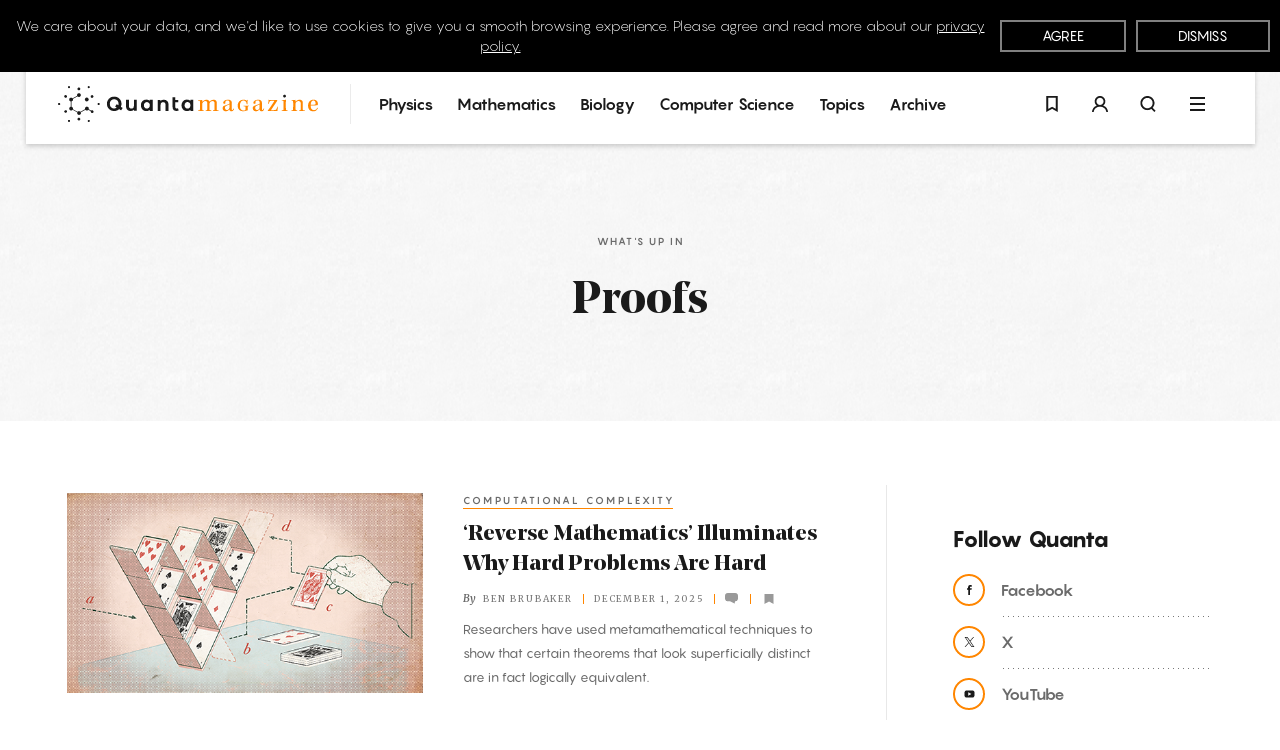

--- FILE ---
content_type: text/html; charset=UTF-8
request_url: https://www.quantamagazine.org/tag/proofs/
body_size: 32162
content:
<!doctype html>
<html lang='en'>
    <head>
        <meta charset='utf-8'>
        <meta name='viewport' content='width=device-width, initial-scale=1, minimum-scale=1'>
        <link rel='icon' href='https://www.quantamagazine.org/wp-content/themes/quanta2024/frontend/images/favicon.png' />
        <link rel='apple-touch-icon' href='https://www.quantamagazine.org/wp-content/themes/quanta2024/frontend/images/apple-touch-icon.png' />
        <title>proofs | Quanta Magazine</title>

<!-- The SEO Framework by Sybre Waaijer -->
<link rel="canonical" href="https://www.quantamagazine.org/tag/proofs/" />
<link rel="next" href="https://www.quantamagazine.org/tag/proofs/page/2/" />
<meta property="og:type" content="website" />
<meta property="og:locale" content="en_US" />
<meta property="og:site_name" content="Quanta Magazine" />
<meta property="og:title" content="proofs | Quanta Magazine" />
<meta property="og:url" content="https://www.quantamagazine.org/tag/proofs/" />
<meta name="twitter:card" content="summary_large_image" />
<meta name="twitter:site" content="@QuantaMagazine" />
<meta name="twitter:title" content="proofs | Quanta Magazine" />
<script type="application/ld+json">{"@context":"https://schema.org","@graph":[{"@type":"WebSite","@id":"https://www.quantamagazine.org/#/schema/WebSite","url":"https://www.quantamagazine.org/","name":"Quanta Magazine","description":"Illuminating science","inLanguage":"en-US","potentialAction":{"@type":"SearchAction","target":{"@type":"EntryPoint","urlTemplate":"https://www.quantamagazine.org/search/{search_term_string}/"},"query-input":"required name=search_term_string"},"publisher":{"@type":"Organization","@id":"https://www.quantamagazine.org/#/schema/Organization","name":"Quanta Magazine","url":"https://www.quantamagazine.org/"}},{"@type":"CollectionPage","@id":"https://www.quantamagazine.org/tag/proofs/","url":"https://www.quantamagazine.org/tag/proofs/","name":"proofs | Quanta Magazine","inLanguage":"en-US","isPartOf":{"@id":"https://www.quantamagazine.org/#/schema/WebSite"},"breadcrumb":{"@type":"BreadcrumbList","@id":"https://www.quantamagazine.org/#/schema/BreadcrumbList","itemListElement":[{"@type":"ListItem","position":1,"item":"https://www.quantamagazine.org/","name":"Quanta Magazine"},{"@type":"ListItem","position":2,"name":"proofs"}]}}]}</script>
<!-- / The SEO Framework by Sybre Waaijer | 2.13ms meta | 0.40ms boot -->

<link rel="alternate" type="application/rss+xml" title="Quanta Magazine &raquo; proofs Tag Feed" href="https://www.quantamagazine.org/tag/proofs/feed/" />
<script type="text/javascript">
/* <![CDATA[ */
window._wpemojiSettings = {"baseUrl":"https:\/\/s.w.org\/images\/core\/emoji\/15.0.3\/72x72\/","ext":".png","svgUrl":"https:\/\/s.w.org\/images\/core\/emoji\/15.0.3\/svg\/","svgExt":".svg","source":{"concatemoji":"https:\/\/www.quantamagazine.org\/wp-includes\/js\/wp-emoji-release.min.js?ver=6.6.2"}};
/*! This file is auto-generated */
!function(i,n){var o,s,e;function c(e){try{var t={supportTests:e,timestamp:(new Date).valueOf()};sessionStorage.setItem(o,JSON.stringify(t))}catch(e){}}function p(e,t,n){e.clearRect(0,0,e.canvas.width,e.canvas.height),e.fillText(t,0,0);var t=new Uint32Array(e.getImageData(0,0,e.canvas.width,e.canvas.height).data),r=(e.clearRect(0,0,e.canvas.width,e.canvas.height),e.fillText(n,0,0),new Uint32Array(e.getImageData(0,0,e.canvas.width,e.canvas.height).data));return t.every(function(e,t){return e===r[t]})}function u(e,t,n){switch(t){case"flag":return n(e,"\ud83c\udff3\ufe0f\u200d\u26a7\ufe0f","\ud83c\udff3\ufe0f\u200b\u26a7\ufe0f")?!1:!n(e,"\ud83c\uddfa\ud83c\uddf3","\ud83c\uddfa\u200b\ud83c\uddf3")&&!n(e,"\ud83c\udff4\udb40\udc67\udb40\udc62\udb40\udc65\udb40\udc6e\udb40\udc67\udb40\udc7f","\ud83c\udff4\u200b\udb40\udc67\u200b\udb40\udc62\u200b\udb40\udc65\u200b\udb40\udc6e\u200b\udb40\udc67\u200b\udb40\udc7f");case"emoji":return!n(e,"\ud83d\udc26\u200d\u2b1b","\ud83d\udc26\u200b\u2b1b")}return!1}function f(e,t,n){var r="undefined"!=typeof WorkerGlobalScope&&self instanceof WorkerGlobalScope?new OffscreenCanvas(300,150):i.createElement("canvas"),a=r.getContext("2d",{willReadFrequently:!0}),o=(a.textBaseline="top",a.font="600 32px Arial",{});return e.forEach(function(e){o[e]=t(a,e,n)}),o}function t(e){var t=i.createElement("script");t.src=e,t.defer=!0,i.head.appendChild(t)}"undefined"!=typeof Promise&&(o="wpEmojiSettingsSupports",s=["flag","emoji"],n.supports={everything:!0,everythingExceptFlag:!0},e=new Promise(function(e){i.addEventListener("DOMContentLoaded",e,{once:!0})}),new Promise(function(t){var n=function(){try{var e=JSON.parse(sessionStorage.getItem(o));if("object"==typeof e&&"number"==typeof e.timestamp&&(new Date).valueOf()<e.timestamp+604800&&"object"==typeof e.supportTests)return e.supportTests}catch(e){}return null}();if(!n){if("undefined"!=typeof Worker&&"undefined"!=typeof OffscreenCanvas&&"undefined"!=typeof URL&&URL.createObjectURL&&"undefined"!=typeof Blob)try{var e="postMessage("+f.toString()+"("+[JSON.stringify(s),u.toString(),p.toString()].join(",")+"));",r=new Blob([e],{type:"text/javascript"}),a=new Worker(URL.createObjectURL(r),{name:"wpTestEmojiSupports"});return void(a.onmessage=function(e){c(n=e.data),a.terminate(),t(n)})}catch(e){}c(n=f(s,u,p))}t(n)}).then(function(e){for(var t in e)n.supports[t]=e[t],n.supports.everything=n.supports.everything&&n.supports[t],"flag"!==t&&(n.supports.everythingExceptFlag=n.supports.everythingExceptFlag&&n.supports[t]);n.supports.everythingExceptFlag=n.supports.everythingExceptFlag&&!n.supports.flag,n.DOMReady=!1,n.readyCallback=function(){n.DOMReady=!0}}).then(function(){return e}).then(function(){var e;n.supports.everything||(n.readyCallback(),(e=n.source||{}).concatemoji?t(e.concatemoji):e.wpemoji&&e.twemoji&&(t(e.twemoji),t(e.wpemoji)))}))}((window,document),window._wpemojiSettings);
/* ]]> */
</script>
<style id='wp-emoji-styles-inline-css' type='text/css'>

	img.wp-smiley, img.emoji {
		display: inline !important;
		border: none !important;
		box-shadow: none !important;
		height: 1em !important;
		width: 1em !important;
		margin: 0 0.07em !important;
		vertical-align: -0.1em !important;
		background: none !important;
		padding: 0 !important;
	}
</style>
<link rel='stylesheet' id='wp-block-library-css' href='https://www.quantamagazine.org/wp-includes/css/dist/block-library/style.min.css?ver=6.6.2' type='text/css' media='all' />
<style id='co-authors-plus-coauthors-style-inline-css' type='text/css'>
.wp-block-co-authors-plus-coauthors.is-layout-flow [class*=wp-block-co-authors-plus]{display:inline}

</style>
<style id='co-authors-plus-avatar-style-inline-css' type='text/css'>
.wp-block-co-authors-plus-avatar :where(img){height:auto;max-width:100%;vertical-align:bottom}.wp-block-co-authors-plus-coauthors.is-layout-flow .wp-block-co-authors-plus-avatar :where(img){vertical-align:middle}.wp-block-co-authors-plus-avatar:is(.alignleft,.alignright){display:table}.wp-block-co-authors-plus-avatar.aligncenter{display:table;margin-inline:auto}

</style>
<style id='co-authors-plus-image-style-inline-css' type='text/css'>
.wp-block-co-authors-plus-image{margin-bottom:0}.wp-block-co-authors-plus-image :where(img){height:auto;max-width:100%;vertical-align:bottom}.wp-block-co-authors-plus-coauthors.is-layout-flow .wp-block-co-authors-plus-image :where(img){vertical-align:middle}.wp-block-co-authors-plus-image:is(.alignfull,.alignwide) :where(img){width:100%}.wp-block-co-authors-plus-image:is(.alignleft,.alignright){display:table}.wp-block-co-authors-plus-image.aligncenter{display:table;margin-inline:auto}

</style>
<style id='classic-theme-styles-inline-css' type='text/css'>
/*! This file is auto-generated */
.wp-block-button__link{color:#fff;background-color:#32373c;border-radius:9999px;box-shadow:none;text-decoration:none;padding:calc(.667em + 2px) calc(1.333em + 2px);font-size:1.125em}.wp-block-file__button{background:#32373c;color:#fff;text-decoration:none}
</style>
<style id='global-styles-inline-css' type='text/css'>
:root{--wp--preset--aspect-ratio--square: 1;--wp--preset--aspect-ratio--4-3: 4/3;--wp--preset--aspect-ratio--3-4: 3/4;--wp--preset--aspect-ratio--3-2: 3/2;--wp--preset--aspect-ratio--2-3: 2/3;--wp--preset--aspect-ratio--16-9: 16/9;--wp--preset--aspect-ratio--9-16: 9/16;--wp--preset--color--black: #000000;--wp--preset--color--cyan-bluish-gray: #abb8c3;--wp--preset--color--white: #ffffff;--wp--preset--color--pale-pink: #f78da7;--wp--preset--color--vivid-red: #cf2e2e;--wp--preset--color--luminous-vivid-orange: #ff6900;--wp--preset--color--luminous-vivid-amber: #fcb900;--wp--preset--color--light-green-cyan: #7bdcb5;--wp--preset--color--vivid-green-cyan: #00d084;--wp--preset--color--pale-cyan-blue: #8ed1fc;--wp--preset--color--vivid-cyan-blue: #0693e3;--wp--preset--color--vivid-purple: #9b51e0;--wp--preset--gradient--vivid-cyan-blue-to-vivid-purple: linear-gradient(135deg,rgba(6,147,227,1) 0%,rgb(155,81,224) 100%);--wp--preset--gradient--light-green-cyan-to-vivid-green-cyan: linear-gradient(135deg,rgb(122,220,180) 0%,rgb(0,208,130) 100%);--wp--preset--gradient--luminous-vivid-amber-to-luminous-vivid-orange: linear-gradient(135deg,rgba(252,185,0,1) 0%,rgba(255,105,0,1) 100%);--wp--preset--gradient--luminous-vivid-orange-to-vivid-red: linear-gradient(135deg,rgba(255,105,0,1) 0%,rgb(207,46,46) 100%);--wp--preset--gradient--very-light-gray-to-cyan-bluish-gray: linear-gradient(135deg,rgb(238,238,238) 0%,rgb(169,184,195) 100%);--wp--preset--gradient--cool-to-warm-spectrum: linear-gradient(135deg,rgb(74,234,220) 0%,rgb(151,120,209) 20%,rgb(207,42,186) 40%,rgb(238,44,130) 60%,rgb(251,105,98) 80%,rgb(254,248,76) 100%);--wp--preset--gradient--blush-light-purple: linear-gradient(135deg,rgb(255,206,236) 0%,rgb(152,150,240) 100%);--wp--preset--gradient--blush-bordeaux: linear-gradient(135deg,rgb(254,205,165) 0%,rgb(254,45,45) 50%,rgb(107,0,62) 100%);--wp--preset--gradient--luminous-dusk: linear-gradient(135deg,rgb(255,203,112) 0%,rgb(199,81,192) 50%,rgb(65,88,208) 100%);--wp--preset--gradient--pale-ocean: linear-gradient(135deg,rgb(255,245,203) 0%,rgb(182,227,212) 50%,rgb(51,167,181) 100%);--wp--preset--gradient--electric-grass: linear-gradient(135deg,rgb(202,248,128) 0%,rgb(113,206,126) 100%);--wp--preset--gradient--midnight: linear-gradient(135deg,rgb(2,3,129) 0%,rgb(40,116,252) 100%);--wp--preset--font-size--small: 13px;--wp--preset--font-size--medium: 20px;--wp--preset--font-size--large: 36px;--wp--preset--font-size--x-large: 42px;--wp--preset--spacing--20: 0.44rem;--wp--preset--spacing--30: 0.67rem;--wp--preset--spacing--40: 1rem;--wp--preset--spacing--50: 1.5rem;--wp--preset--spacing--60: 2.25rem;--wp--preset--spacing--70: 3.38rem;--wp--preset--spacing--80: 5.06rem;--wp--preset--shadow--natural: 6px 6px 9px rgba(0, 0, 0, 0.2);--wp--preset--shadow--deep: 12px 12px 50px rgba(0, 0, 0, 0.4);--wp--preset--shadow--sharp: 6px 6px 0px rgba(0, 0, 0, 0.2);--wp--preset--shadow--outlined: 6px 6px 0px -3px rgba(255, 255, 255, 1), 6px 6px rgba(0, 0, 0, 1);--wp--preset--shadow--crisp: 6px 6px 0px rgba(0, 0, 0, 1);}:where(.is-layout-flex){gap: 0.5em;}:where(.is-layout-grid){gap: 0.5em;}body .is-layout-flex{display: flex;}.is-layout-flex{flex-wrap: wrap;align-items: center;}.is-layout-flex > :is(*, div){margin: 0;}body .is-layout-grid{display: grid;}.is-layout-grid > :is(*, div){margin: 0;}:where(.wp-block-columns.is-layout-flex){gap: 2em;}:where(.wp-block-columns.is-layout-grid){gap: 2em;}:where(.wp-block-post-template.is-layout-flex){gap: 1.25em;}:where(.wp-block-post-template.is-layout-grid){gap: 1.25em;}.has-black-color{color: var(--wp--preset--color--black) !important;}.has-cyan-bluish-gray-color{color: var(--wp--preset--color--cyan-bluish-gray) !important;}.has-white-color{color: var(--wp--preset--color--white) !important;}.has-pale-pink-color{color: var(--wp--preset--color--pale-pink) !important;}.has-vivid-red-color{color: var(--wp--preset--color--vivid-red) !important;}.has-luminous-vivid-orange-color{color: var(--wp--preset--color--luminous-vivid-orange) !important;}.has-luminous-vivid-amber-color{color: var(--wp--preset--color--luminous-vivid-amber) !important;}.has-light-green-cyan-color{color: var(--wp--preset--color--light-green-cyan) !important;}.has-vivid-green-cyan-color{color: var(--wp--preset--color--vivid-green-cyan) !important;}.has-pale-cyan-blue-color{color: var(--wp--preset--color--pale-cyan-blue) !important;}.has-vivid-cyan-blue-color{color: var(--wp--preset--color--vivid-cyan-blue) !important;}.has-vivid-purple-color{color: var(--wp--preset--color--vivid-purple) !important;}.has-black-background-color{background-color: var(--wp--preset--color--black) !important;}.has-cyan-bluish-gray-background-color{background-color: var(--wp--preset--color--cyan-bluish-gray) !important;}.has-white-background-color{background-color: var(--wp--preset--color--white) !important;}.has-pale-pink-background-color{background-color: var(--wp--preset--color--pale-pink) !important;}.has-vivid-red-background-color{background-color: var(--wp--preset--color--vivid-red) !important;}.has-luminous-vivid-orange-background-color{background-color: var(--wp--preset--color--luminous-vivid-orange) !important;}.has-luminous-vivid-amber-background-color{background-color: var(--wp--preset--color--luminous-vivid-amber) !important;}.has-light-green-cyan-background-color{background-color: var(--wp--preset--color--light-green-cyan) !important;}.has-vivid-green-cyan-background-color{background-color: var(--wp--preset--color--vivid-green-cyan) !important;}.has-pale-cyan-blue-background-color{background-color: var(--wp--preset--color--pale-cyan-blue) !important;}.has-vivid-cyan-blue-background-color{background-color: var(--wp--preset--color--vivid-cyan-blue) !important;}.has-vivid-purple-background-color{background-color: var(--wp--preset--color--vivid-purple) !important;}.has-black-border-color{border-color: var(--wp--preset--color--black) !important;}.has-cyan-bluish-gray-border-color{border-color: var(--wp--preset--color--cyan-bluish-gray) !important;}.has-white-border-color{border-color: var(--wp--preset--color--white) !important;}.has-pale-pink-border-color{border-color: var(--wp--preset--color--pale-pink) !important;}.has-vivid-red-border-color{border-color: var(--wp--preset--color--vivid-red) !important;}.has-luminous-vivid-orange-border-color{border-color: var(--wp--preset--color--luminous-vivid-orange) !important;}.has-luminous-vivid-amber-border-color{border-color: var(--wp--preset--color--luminous-vivid-amber) !important;}.has-light-green-cyan-border-color{border-color: var(--wp--preset--color--light-green-cyan) !important;}.has-vivid-green-cyan-border-color{border-color: var(--wp--preset--color--vivid-green-cyan) !important;}.has-pale-cyan-blue-border-color{border-color: var(--wp--preset--color--pale-cyan-blue) !important;}.has-vivid-cyan-blue-border-color{border-color: var(--wp--preset--color--vivid-cyan-blue) !important;}.has-vivid-purple-border-color{border-color: var(--wp--preset--color--vivid-purple) !important;}.has-vivid-cyan-blue-to-vivid-purple-gradient-background{background: var(--wp--preset--gradient--vivid-cyan-blue-to-vivid-purple) !important;}.has-light-green-cyan-to-vivid-green-cyan-gradient-background{background: var(--wp--preset--gradient--light-green-cyan-to-vivid-green-cyan) !important;}.has-luminous-vivid-amber-to-luminous-vivid-orange-gradient-background{background: var(--wp--preset--gradient--luminous-vivid-amber-to-luminous-vivid-orange) !important;}.has-luminous-vivid-orange-to-vivid-red-gradient-background{background: var(--wp--preset--gradient--luminous-vivid-orange-to-vivid-red) !important;}.has-very-light-gray-to-cyan-bluish-gray-gradient-background{background: var(--wp--preset--gradient--very-light-gray-to-cyan-bluish-gray) !important;}.has-cool-to-warm-spectrum-gradient-background{background: var(--wp--preset--gradient--cool-to-warm-spectrum) !important;}.has-blush-light-purple-gradient-background{background: var(--wp--preset--gradient--blush-light-purple) !important;}.has-blush-bordeaux-gradient-background{background: var(--wp--preset--gradient--blush-bordeaux) !important;}.has-luminous-dusk-gradient-background{background: var(--wp--preset--gradient--luminous-dusk) !important;}.has-pale-ocean-gradient-background{background: var(--wp--preset--gradient--pale-ocean) !important;}.has-electric-grass-gradient-background{background: var(--wp--preset--gradient--electric-grass) !important;}.has-midnight-gradient-background{background: var(--wp--preset--gradient--midnight) !important;}.has-small-font-size{font-size: var(--wp--preset--font-size--small) !important;}.has-medium-font-size{font-size: var(--wp--preset--font-size--medium) !important;}.has-large-font-size{font-size: var(--wp--preset--font-size--large) !important;}.has-x-large-font-size{font-size: var(--wp--preset--font-size--x-large) !important;}
:where(.wp-block-post-template.is-layout-flex){gap: 1.25em;}:where(.wp-block-post-template.is-layout-grid){gap: 1.25em;}
:where(.wp-block-columns.is-layout-flex){gap: 2em;}:where(.wp-block-columns.is-layout-grid){gap: 2em;}
:root :where(.wp-block-pullquote){font-size: 1.5em;line-height: 1.6;}
</style>
<link rel='stylesheet' id='privacy-consent-front-css' href='https://www.quantamagazine.org/wp-content/plugins/sf-privacy-consent/css/front.min.css?ver=6.6.2' type='text/css' media='all' />
<link rel='stylesheet' id='fonts-css' href='https://www.quantamagazine.org/wp-content/themes/quanta2024/frontend/css/fonts.css' type='text/css' media='all' />
<link rel='stylesheet' id='main-css' href='https://www.quantamagazine.org/wp-content/themes/quanta2024/frontend/dist/main.min.css?ver=1765466933' type='text/css' media='all' />
<link rel='stylesheet' id='simple-favorites-css' href='https://www.quantamagazine.org/wp-content/plugins/quanta-favorites/assets/css/favorites.css?ver=2.3.4' type='text/css' media='all' />
<link rel="https://api.w.org/" href="https://www.quantamagazine.org/wp-json/" /><link rel="alternate" title="JSON" type="application/json" href="https://www.quantamagazine.org/wp-json/wp/v2/tags/122" /><link rel="EditURI" type="application/rsd+xml" title="RSD" href="https://www.quantamagazine.org/xmlrpc.php?rsd" />
<script>
                // Define dataLayer and the gtag function.
                window.dataLayer = window.dataLayer || [];
                function gtag(){dataLayer.push(arguments);}

                // Set default consent to 'denied'
                gtag('consent', 'default', {
                    'ad_storage': 'denied',
                    'ad_user_data': 'denied',
                    'ad_personalization': 'denied',
                    'analytics_storage': 'granted'
                });
                </script>

            <!-- Google Tag Manager -->
            <script>(function(w,d,s,l,i){w[l]=w[l]||[];w[l].push({'gtm.start':
            new Date().getTime(),event:'gtm.js'});var f=d.getElementsByTagName(s)[0],
            j=d.createElement(s),dl=l!='dataLayer'?'&l='+l:'';j.async=true;j.src=
            'https://www.googletagmanager.com/gtm.js?id='+i+dl;f.parentNode.insertBefore(j,f);
            })(window,document,'script','dataLayer','GTM-KZGMXJ7');</script>
            <!-- End Google Tag Manager --><style>#postBody {--theme-text: #1a1a1a;--theme-accent: #ff8600;--theme-background: #ffffff;}.theme__underline { text-decoration: underline; }.theme__text { color: #1a1a1a; }.theme__text-background,.flickity-page-dots .dot { background-color: #1a1a1a; }.theme__text-hover:hover { color: #1a1a1a; }.theme__background { color: #ffffff; }.theme__background-background { background-color: #ffffff; }.putz__inner,.theme__accent { color: #ff8600; }.theme__accent-background,.theme__accent-bg-hover:hover,.flickity-page-dots .dot.is-selected { background-color: #ff8600; }.theme__accent-hover:hover,.download-button * { color: #ff8600; }.theme__accent-hover-child:hover * { color: #ff8600; }.theme__anchors--underline a { box-shadow: inset 0 0 0 rgba(0,0,0,0), 0 1px 0 #1a1a1a; }.theme__anchors--underline a:hover { box-shadow: inset 0 0 0 rgba(0,0,0,0), 0 1px 0 #ff8600; }.theme__anchors--solid a { color: #ff8600; }.theme__anchors--solid a:hover { color: #1a1a1a; }.theme__anchors--underline h2.large a { color: #1a1a1a; box-shadow: none; }.theme__anchors--underline h2.large a:hover { color: #ff8600; }.theme__opacity-o2 { opacity: 0.2; }.theme__hr-accent { color: #ff8600; }body.custom-colors {--theme-text: #1a1a1a;--theme-accent: #ff8600;--theme-background: #ffffff;}.theme__text--underline {position: relative;color: #6B6B6B;padding-bottom: 3px;transition: color 0.2s ease;}.theme__text--underline:after {content: "";position: absolute;display: block;width: calc(100% - 3px);height: 1px;left: 0;bottom: 0;background: #ff8600;}.theme__text--underline:hover {color: #1a1a1a;}.text-1a1a1a,.text-1a1a1a:hover{color:#1a1a1a;}.text-ffffff,.text-ffffff:hover{color:#ffffff;}.text-999999,.text-999999:hover{color:#999999;}.text-fff986,.text-fff986:hover{color:#fff986;}.text-ff8600,.text-ff8600:hover{color:#ff8600;}</style>    </head>
    <body class="archive tag tag-proofs tag-122  not-home">
                    <header class='nav fixed fit-t fit-l fit-r z9 '>
                <div class="relative z0">
    <div class="mega fixed fit-x z0 bg-black transition-opacity duration-500 opacity-0 invisible" id="menu" role="menu">
        <div class="mega__outer flex flex-items-center">
            <div class="mega__inner pv2 transition-transform duration-500 transition-opacity ease-in-out -translate-y-10 opacity-0">
                <div class="flex fill-h mha container--m">
                    <section class="outer flex scale0 fill-h">
                    <div class="flex flex-wrap flex-items-start align-c pv2 fill-h">
                        <div class="mega__logo relative mv1 fill-h align-c">
                            <a href="/">
                                <svg x="0px" y="0px" viewbox="0 0 353.5 49.5" enable-background="new 0 0 353.5 49.5" class='inline-block'>    <title>Quanta Homepage</title>    <g id="logo">        <path id="logo__mark" class='transition--color orange' fill="currentColor" d="M28.4,5.9c1,0,1.9-0.8,1.9-1.9c0-1-0.8-1.9-1.9-1.9c-1,0-1.9,0.8-1.9,1.9C26.5,5.1,27.3,5.9,28.4,5.9z M28.4,43.6c-1,0-1.9,0.8-1.9,1.9c0,1,0.8,1.9,1.9,1.9c1,0,1.9-0.8,1.9-1.9C30.3,44.5,29.4,43.6,28.4,43.6z M10.9,33.3 c-0.5-0.1-1-0.1-1.4,0.2c-0.4,0.3-0.7,0.7-0.9,1.1c-0.1,0.5-0.1,1,0.2,1.4c0.4,0.6,1,0.9,1.6,0.9c0.3,0,0.6-0.1,0.9-0.3 c0.4-0.3,0.8-0.7,0.9-1.1c0.1-0.5,0.1-1-0.2-1.4C11.8,33.7,11.4,33.4,10.9,33.3z M46.8,12.6c-0.5-0.1-1-0.1-1.4,0.2 c-0.9,0.5-1.2,1.7-0.7,2.6c0.3,0.4,0.7,0.7,1.1,0.9c0.2,0,0.3,0.1,0.5,0.1c0.3,0,0.6-0.1,0.9-0.3c0.4-0.3,0.8-0.7,0.9-1.1 c0.1-0.5,0.1-1-0.2-1.4C47.7,13,47.3,12.7,46.8,12.6z M47.3,33.5c-0.4-0.3-0.9-0.3-1.4-0.2c-0.3,0.1-0.6,0.3-0.8,0.5l-3.4-2 c0.2-0.5,0.2-1,0.1-1.5c-0.2-0.7-0.6-1.2-1.2-1.6c-1.3-0.7-2.9-0.3-3.6,1c-0.4,0.6-0.4,1.3-0.3,2c0,0.1,0,0.1,0.1,0.2l-6.3,3.6 c-0.5-0.6-1.2-0.9-2-0.9c-0.8,0-1.5,0.4-2,0.9l-6.3-3.6c0-0.1,0-0.1,0.1-0.2c0.2-0.7,0.1-1.4-0.3-2c-0.4-0.6-0.9-1-1.6-1.2 c-0.1,0-0.1,0-0.2,0v-7.3c0.1,0,0.1,0,0.2,0c0.7-0.2,1.2-0.6,1.6-1.2c0.4-0.6,0.4-1.3,0.3-2c0-0.1,0-0.1-0.1-0.2l6.3-3.6 c0.5,0.6,1.2,0.9,2,0.9c1.5,0,2.6-1.2,2.6-2.6s-1.2-2.6-2.6-2.6s-2.6,1.2-2.6,2.6c0,0.3,0.1,0.6,0.2,0.9l-6.3,3.6 c-0.2-0.2-0.4-0.4-0.7-0.6c-0.6-0.4-1.3-0.4-2-0.3c-0.7,0.2-1.2,0.6-1.6,1.2c-0.7,1.3-0.3,2.9,1,3.6l0,0c0.3,0.1,0.5,0.2,0.8,0.3 v7.3c-0.3,0.1-0.6,0.1-0.8,0.3c-0.6,0.4-1,0.9-1.2,1.6c-0.2,0.7-0.1,1.4,0.3,2c0.4,0.6,0.9,1,1.6,1.2c0.2,0.1,0.5,0.1,0.7,0.1 c0.5,0,0.9-0.1,1.3-0.4c0.3-0.1,0.5-0.3,0.7-0.6l6.3,3.6c-0.1,0.3-0.2,0.6-0.2,0.9c0,1.5,1.2,2.6,2.6,2.6s2.6-1.2,2.6-2.6 c0-0.3-0.1-0.6-0.2-0.9l6.3-3.6c0.2,0.2,0.4,0.4,0.7,0.6l0,0c0.4,0.2,0.9,0.4,1.3,0.4c0.7,0,1.5-0.3,2-0.9l3.4,2 c-0.1,0.3-0.1,0.6,0,1c0.1,0.5,0.4,0.9,0.9,1.1c0.3,0.2,0.6,0.3,0.9,0.3c0.2,0,0.3,0,0.5-0.1c0.5-0.1,0.9-0.4,1.1-0.9 c0.3-0.4,0.3-0.9,0.2-1.4C48,34.2,47.7,33.7,47.3,33.5z M9.5,16c0.3,0.2,0.6,0.3,0.9,0.3c0.2,0,0.3,0,0.5-0.1 c0.5-0.1,0.9-0.4,1.1-0.9c0.5-0.9,0.2-2.1-0.7-2.6c-0.9-0.5-2.1-0.2-2.6,0.7c-0.3,0.4-0.3,0.9-0.2,1.4C8.7,15.4,9,15.8,9.5,16z M15.7,2.8c0.7-0.4,0.9-1.3,0.5-2c-0.4-0.7-1.3-0.9-2-0.5c-0.7,0.4-0.9,1.3-0.5,2C14.1,2.9,15,3.2,15.7,2.8z M41.1,46.8 c-0.7,0.4-0.9,1.3-0.5,2c0.4,0.7,1.3,0.9,2,0.5c0.7-0.4,0.9-1.3,0.5-2C42.7,46.6,41.8,46.4,41.1,46.8z M15.7,46.8 c-0.7-0.4-1.6-0.2-2,0.5c-0.4,0.7-0.2,1.6,0.5,2c0.7,0.4,1.6,0.2,2-0.5C16.6,48.1,16.4,47.2,15.7,46.8z M41.1,2.8 c0.7,0.4,1.6,0.2,2-0.5c0.4-0.7,0.2-1.6-0.5-2c-0.7-0.4-1.6-0.2-2,0.5C40.1,1.4,40.4,2.3,41.1,2.8z M55.3,23.3 c-0.8,0-1.5,0.7-1.5,1.5c0,0.8,0.7,1.5,1.5,1.5c0.8,0,1.5-0.7,1.5-1.5C56.7,24,56.1,23.3,55.3,23.3z M1.5,23.3C0.7,23.3,0,24,0,24.8 c0,0.8,0.7,1.5,1.5,1.5s1.5-0.7,1.5-1.5C2.9,24,2.3,23.3,1.5,23.3z M39.1,21.2c0.4,0,0.9-0.1,1.3-0.4c1.3-0.7,1.7-2.3,1-3.6 c-0.7-1.3-2.3-1.7-3.6-1l0,0c-0.6,0.4-1,0.9-1.2,1.6c-0.2,0.7-0.1,1.4,0.3,2C37.3,20.7,38.2,21.2,39.1,21.2z"></path>        <path id="logo__quanta" class='transition--color orange' fill="currentColor" d="M309.9,14c0,1.1-0.9,1.8-2,1.8c-0.9,0-1.8-0.7-1.8-1.8c0-1.2,0.8-2,1.9-2C309.2,12,309.9,12.8,309.9,14z M85.5,28.7c0.6-1.3,0.8-2.6,0.8-4.2c0-2.9-1-5.2-2.9-7.1c-1.9-1.9-4.2-2.8-7-2.8s-5.1,0.9-7,2.8c-1.9,1.9-2.9,4.2-2.9,7.1 c0,2.9,1,5.2,2.9,7.1c1.9,1.9,4.2,2.8,7,2.8c2.7,0,4.9-0.9,6.8-2.6l2.6,1.7l2.2-3.3L85.5,28.7z M82.1,26.5L79.8,25l-2.2,3.3l2.3,1.5 c-1,0.7-2.1,1.1-3.5,1.1c-1.8,0-3.2-0.6-4.3-1.7c-1.1-1.2-1.6-2.7-1.6-4.6c0-1.9,0.5-3.4,1.6-4.6c1.1-1.2,2.5-1.7,4.3-1.7 c1.8,0,3.2,0.6,4.3,1.7c1.1,1.1,1.6,2.7,1.6,4.6C82.3,25.2,82.2,25.9,82.1,26.5z M103.2,27.3c0,1.2-0.3,2.1-0.9,2.8 c-0.6,0.6-1.5,1-2.5,1s-1.9-0.3-2.5-1c-0.6-0.6-0.9-1.6-0.9-2.8v-8.5h-3.9v9c0,2,0.6,3.7,1.7,4.8c1.1,1.2,2.5,1.7,4.3,1.7 c2.2,0,3.6-0.4,4.8-1.7v1.5h3.9V18.9h-3.9V27.3z M144.3,18.9c-2.2,0-3.6,0.4-4.8,1.7v-1.5h-3.9v15.4h3.9V26c0-1.2,0.3-2.1,0.9-2.8 c0.6-0.6,1.5-1,2.5-1c1.1,0,1.9,0.3,2.5,1c0.6,0.6,0.9,1.6,0.9,2.8v8.5h3.9v-9c0-2-0.6-3.7-1.7-4.8C147.4,19.5,146,18.9,144.3,18.9z M124.8,18.9v1.5c-0.8-0.8-2.7-1.7-4.8-1.7c-2.1,0-3.8,0.7-5.2,2.2c-1.4,1.5-2.1,3.4-2.1,5.7c0,2.3,0.7,4.2,2.1,5.7 c1.4,1.5,3.1,2.2,5.2,2.2c1.3,0,3-0.2,4.8-1.6v1.4h3.9V18.9H124.8z M123.6,29.9c-0.8,0.8-1.8,1.2-2.8,1.2c-1.1,0-2-0.4-2.8-1.2 c-0.8-0.8-1.2-1.9-1.2-3.3c0-1.4,0.4-2.5,1.2-3.3c0.8-0.8,1.8-1.2,2.8-1.2c1.1,0,2,0.4,2.9,1.2c0.8,0.8,1.2,1.9,1.2,3.3 C124.8,28,124.4,29.1,123.6,29.9z M180.1,18.9v1.5c-0.8-0.8-2.7-1.7-4.8-1.7c-2.1,0-3.8,0.7-5.2,2.2c-1.4,1.5-2.1,3.4-2.1,5.7 c0,2.3,0.7,4.2,2.1,5.7c1.4,1.5,3.1,2.2,5.2,2.2c1.3,0,3-0.2,4.8-1.6v1.4h3.9V18.9H180.1z M178.9,29.9c-0.8,0.8-1.8,1.2-2.8,1.2 c-1.1,0-2-0.4-2.8-1.2c-0.8-0.8-1.2-1.9-1.2-3.3c0-1.4,0.4-2.5,1.2-3.3C174,22.4,175,22,176,22c1.1,0,2,0.4,2.9,1.2 c0.8,0.8,1.2,1.9,1.2,3.3C180.1,28,179.7,29.1,178.9,29.9z M161.4,31c-1.1,0-1.9-0.7-1.9-2.1v-6.4h4.1v-3.2h-4.1v-4h-3.7v4v3.2v6.4 c0,3.7,2.1,5.5,5.3,5.4c1.1,0,2-0.2,3-0.6l-1-3.1C162.6,30.9,161.9,31,161.4,31z"></path>        <path id="logo__magazine" class='transition--color gray2' fill="currentColor" d="M218.3,33.5l-0.1,1c-1.1,0-2.4-0.1-3.9-0.1c-1.5,0-2.7,0.1-3.6,0.1v-1c1.6-0.1,2-0.3,2-0.9 c0.1-0.8,0.1-2.4,0.1-5.1c0-4.4,0-4.9-0.3-5.4c-0.4-0.9-1.2-1.4-2.4-1.4c-1.6,0-3,1-3.7,2.3c-0.2,0.5-0.4,0.9-0.4,1.5v4.7 c0,1.3,0,2.6,0.1,3.4c0,0.7,0.4,0.9,2.2,0.9l-0.1,1c-0.9,0-2.5-0.1-3.9-0.1c-1.4,0-2.6,0.1-3.5,0.1v-1c1.6-0.1,2-0.2,2-1 c0.1-1.1,0.1-2.2,0.1-4.4v-2.8c0-2.4,0-2.8-0.2-3.3c-0.4-0.9-1.1-1.3-2.3-1.3c-1.5,0-3,0.9-3.8,2.4c-0.3,0.6-0.4,0.9-0.4,1.7v4.6 c0,1.4,0,2.5,0.1,3.3c0.1,0.7,0.4,0.8,2.1,0.9l-0.1,0.9c-0.8,0-2.5-0.1-3.8-0.1c-1.3,0-2.6,0.1-3.7,0.1v-1c1.8,0,2.1-0.2,2.1-1 c0-0.9,0.1-2.3,0.1-4.2v-2.9c0-1.9,0-3.4-0.1-4.3c0-0.5-0.3-0.6-2.2-0.6l0.1-0.9c1.7,0,3.6-0.2,5.2-0.5c0.1,0.6,0.2,2.2,0.2,2.7 c1.3-1.3,3.2-2.9,5.7-2.9c2,0,2.9,0.8,3.4,1.5c0.3,0.4,0.5,0.9,0.6,1.3c1.2-1.2,3-2.8,5.7-2.8c2.1,0,3.3,1.1,3.8,2 c0.4,0.7,0.5,1.5,0.5,2.3v9.4C216,33.3,216.2,33.4,218.3,33.5z M238.4,31l0.9,0.4c-0.5,2.5-1.9,3.4-3.5,3.4c-1.8,0-2.5-1.1-2.7-2.6 c-1.5,1.7-3.4,2.6-5,2.6c-2.7,0-4.3-1.9-4.3-4.3c0-1.4,0.6-2.6,2-3.2c2.4-1,6-2.1,7.4-3.1v-1.4c0-1.5-0.7-3-2.7-3 c-2.1,0-3,1.1-3,2.5c0,0.4,0.1,0.8,0.1,1.1c0.1,0.3-0.1,0.6-0.3,0.7c-0.3,0.2-0.7,0.4-1.2,0.4c-0.8,0-1.5-0.4-1.5-1.6 c0-1.8,2.6-4.1,6.4-4.1c3,0,4.3,1.3,4.7,2c0.3,0.5,0.5,1.2,0.5,1.8v8.9c0,1.3,0.4,1.5,0.8,1.5C237.5,33.1,238,32.4,238.4,31z M233,25.3c-1,0.5-2.8,1.3-4.1,2c-1.1,0.6-1.8,1.1-1.8,2.7c0,1.7,0.9,3,2.5,3c1.7,0,2.7-1,3.3-2.3c0.1-0.4,0.2-1,0.2-1.5V25.3z M255.8,27.1c-1.3,0-2.8-0.1-3.7-0.1l0,0.9l1.5,0.1c1.2,0.1,1.4,0.3,1.4,1.3c0,1,0,2.4-0.1,3.2c-0.1,0.8-1.1,1.3-2.5,1.3 c-1.5,0-2.8-0.5-3.8-1.8c-0.9-1.1-1.3-3.1-1.3-5.1c0-2.2,0.5-3.9,1.4-5.1c0.8-1.2,2-1.8,3.5-1.8c2.6,0,4.1,1.7,4.4,5l0.9,0 c-0.1-2.1,0.2-4.8,0.4-5.7l-0.8-0.3l-0.5,1.3c-0.5-0.5-1.8-1.4-4.3-1.4c-1.6,0-3,0.3-4.2,1c-2.4,1.3-3.8,3.9-3.8,7 c0,2.4,0.6,4.2,1.7,5.5c1.2,1.5,3.2,2.3,6.1,2.3c1.2,0,2.5-0.3,3.6-0.6c1-0.3,1.8-0.6,2.4-0.7c-0.1-0.5-0.2-1.3-0.2-2.5 c0-0.7,0-1.7,0.1-2.3c0-0.5,0.3-0.6,1.5-0.8l0-0.9C258.4,27.1,257.1,27.1,255.8,27.1z M279.4,31l0.9,0.4c-0.5,2.5-1.9,3.4-3.5,3.4 c-1.8,0-2.5-1.1-2.7-2.6c-1.5,1.7-3.4,2.6-5,2.6c-2.7,0-4.3-1.9-4.3-4.3c0-1.4,0.6-2.6,2-3.2c2.4-1,6-2.1,7.4-3.1v-1.4 c0-1.5-0.7-3-2.7-3c-2.1,0-3,1.1-3,2.5c0,0.4,0.1,0.8,0.1,1.1c0.1,0.3-0.1,0.6-0.3,0.7c-0.3,0.2-0.7,0.4-1.2,0.4 c-0.8,0-1.5-0.4-1.5-1.6c0-1.8,2.6-4.1,6.4-4.1c3,0,4.3,1.3,4.7,2c0.3,0.5,0.5,1.2,0.5,1.8v8.9c0,1.3,0.4,1.5,0.8,1.5 C278.5,33.1,279,32.4,279.4,31z M274,25.3c-1,0.5-2.8,1.3-4.1,2c-1.1,0.6-1.8,1.1-1.8,2.7c0,1.7,0.9,3,2.5,3c1.7,0,2.7-1,3.3-2.3 c0.1-0.4,0.2-1,0.2-1.5V25.3z M295.1,33c-1,0.2-2.8,0.3-5.6,0.3c1.8-2.8,7.1-10.8,7.9-12c0.4-0.7,0.8-1.4,0.9-2.1 c-1.4,0-2.6,0.1-5.3,0.1h-3c-2,0-3.2-0.1-3.8-0.4c0,2.1-0.2,4.4-0.4,5.8l0.9-0.2c0.2-0.8,0.4-1.7,0.7-2.6c0.4-1.1,0.9-1.4,2.4-1.5 c1.4-0.1,2.9-0.1,4.4-0.1c-0.9,1.8-5.2,8.8-9,13.4l0.4,0.7c0.6,0,1.7-0.1,3.7-0.1c3.8,0,7.8,0.1,9.1,0.2c0.1-1.6,0.4-4.3,0.6-5.8 l-0.9-0.2C297.3,32,296.5,32.9,295.1,33z M309.9,32.5c0-0.7-0.1-1.9-0.1-4.1v-4.1c0-2.6,0.1-4.6,0.1-5.4c-1.6,0.4-3.9,0.5-5.6,0.6 l0,0.9c1.9-0.1,2.2,0,2.2,0.5c0,0.5,0.1,1.7,0.1,3.6v3.9c0,2-0.1,3.5-0.1,4.1c0,0.6-0.3,0.9-2.4,1l0,1c1.1,0,2.1-0.1,3.8-0.1 c1.7,0,3,0.1,4,0.1l0-1C310.3,33.4,309.9,33.3,309.9,32.5z M332.9,32.5v-9.3c0-0.8-0.1-1.6-0.5-2.2c-0.5-1.1-1.7-2.1-4-2.1 c-2.5,0-4.2,1.5-5.5,2.7c0-0.5-0.1-1.9-0.2-2.6c-1.6,0.3-3.4,0.5-5.1,0.5l-0.1,0.9c1.8,0,2.1,0.1,2.1,0.6c0.1,0.9,0.1,2.4,0.1,4.3 v3.1c0,1.7-0.1,3-0.1,4c0,0.8-0.3,0.9-2.1,1v1c1,0,2.2-0.1,3.7-0.1c1.3,0,3,0.1,3.9,0.1l0.1-1c-1.8-0.1-2.1-0.2-2.1-0.9 c-0.1-0.8-0.1-2.2-0.1-3.7v-4.1c0-0.8,0.1-1.3,0.4-1.8c0.8-1.4,2.1-2.2,3.8-2.2c1.2,0,1.9,0.5,2.4,1.3c0.3,0.6,0.4,1,0.4,5.4 c0,2.8-0.1,4.4-0.1,5.1c-0.1,0.7-0.4,0.8-2,0.9l0,1c0.8,0,2-0.1,3.6-0.1c1.5,0,2.8,0.1,3.9,0.1l0.1-1 C333.1,33.4,332.9,33.3,332.9,32.5z M352.5,29.8l0.9,0.5c-1.1,3.2-3.3,4.5-6.3,4.5c-2.7,0-4.4-0.8-5.6-2.4c-0.9-1.2-1.5-3.2-1.5-5.3 c0-4.4,2.5-8.3,7.4-8.3c5.1,0,6,4,6,6.1c0,0.7-0.2,1.2-0.7,1.4c-0.6,0.2-2.3,0.4-4.6,0.5c-1.2,0-3.1,0-4.6,0 c-0.1,1.9,0.4,3.6,1.1,4.6c0.8,1.2,1.9,1.8,3.5,1.8C350.3,33.2,351.6,32.2,352.5,29.8z M343.6,25.7h2.9c1.7,0,2.6-0.1,3.1-0.2 c0.5-0.1,0.7-0.5,0.7-1.2c0-1.9-0.8-4.4-3.1-4.4C344.8,19.9,343.7,22.8,343.6,25.7z"></path>    </g></svg>                            </a>
                        </div>
                                                    <nav class="mega__main mega__group h2 orange fill-h">
                                <ul>
                                                                    <li class="pv05">
                                        <a class="mega__link pangram mbold" role="menuitem" href="https://www.quantamagazine.org/./physics/">Physics</a>
                                    </li>
                                                                    <li class="pv05">
                                        <a class="mega__link pangram mbold" role="menuitem" href="https://www.quantamagazine.org/./mathematics/">Mathematics</a>
                                    </li>
                                                                    <li class="pv05">
                                        <a class="mega__link pangram mbold" role="menuitem" href="https://www.quantamagazine.org/./biology/">Biology</a>
                                    </li>
                                                                    <li class="pv05">
                                        <a class="mega__link pangram mbold" role="menuitem" href="https://www.quantamagazine.org/./computer-science/">Computer Science</a>
                                    </li>
                                                                    <li class="pv05">
                                        <a class="mega__link pangram mbold" role="menuitem" href="/topics">Topics</a>
                                    </li>
                                                                    <li class="pv05">
                                        <a class="mega__link pangram mbold" role="menuitem" href="https://www.quantamagazine.org/archive/">Archive</a>
                                    </li>
                                                                </ul>
                            </nav>
                                                    <nav class="mega__secondary mega__group h3 gray3 fill-h">
                                <ul>
                                                                    <li class="pv075">
                                        <a class="mega__link merriweather" role="menuitem" href="https://www.quantamagazine.org/./abstractions/">Blog</a>
                                    </li>
                                                                    <li class="pv075">
                                        <a class="mega__link merriweather" role="menuitem" href="/tag/quantized">Columns</a>
                                    </li>
                                                                    <li class="pv075">
                                        <a class="mega__link merriweather" role="menuitem" href="https://www.quantamagazine.org/./qa/">Interviews</a>
                                    </li>
                                                                    <li class="pv075">
                                        <a class="mega__link merriweather" role="menuitem" href="/podcasts/">Podcasts</a>
                                    </li>
                                                                    <li class="pv075">
                                        <a class="mega__link merriweather" role="menuitem" href="https://www.quantamagazine.org/./puzzles/">Puzzles</a>
                                    </li>
                                                                    <li class="pv075">
                                        <a class="mega__link merriweather" role="menuitem" href="https://www.quantamagazine.org/./multimedia/">Multimedia</a>
                                    </li>
                                                                    <li class="pv075">
                                        <a class="mega__link merriweather" role="menuitem" href="/videos">Videos</a>
                                    </li>
                                                                    <li class="pv075">
                                        <a class="mega__link merriweather" role="menuitem" href="https://www.quantamagazine.org/about/">About Quanta</a>
                                    </li>
                                                                </ul>
                            </nav>
                                                <div class="mega__other mega__group white fill-h grid">
                            <div class="mega__notice mb2">
                                <p class="h5 mt025 italic o6">
                                    <em>An editorially independent publication supported by the Simons Foundation.</em>
                                </p>
                            </div>
                            <div class="mega__social">
                                <div class="mv0 bold h2t">
                                    Follow Quanta
                                </div>
                                
<div class='social-links flex flex-justify-between flex-items-center social-links--mega mt1 pt05 flex-justify-center'>
                    <a href='https://www.facebook.com/QuantaNews' target="_blank" class='social-links__link flex flex-items-center relative facebook mh05 transition--color'>
                    <div class='icon-button inline-block relative pointer '>
    <div class='absolute fit-x mxa border-2 orange'>
    </div>
    <svg class="absolute fit-x mxa " viewbox="0 0 50 50" enable-background="new 0 0 50 50" xmlns="http://www.w3.org/2000/svg"><title>Facebook</title><path fill="currentColor" d="M13 16.5h5.1v-5c-.2-2.7.3-5.4 1.7-7.7 1.8-2.5 4.9-4 8-3.8 3.1-.1 6.2.2 9.2 1l-1.3 7.7C34.4 8.3 33 8 31.6 8c-2 0-3.8.7-3.8 2.7v5.9H36l-.6 7.5h-7.6V50h-9.6V23.9H13v-7.4z"></path></svg></div>
                </a>
                                <a href='https://twitter.com/QuantaMagazine' target="_blank" class='social-links__link flex flex-items-center relative x mh05 transition--color'>
                    <div class='icon-button inline-block relative pointer '>
    <div class='absolute fit-x mxa border-2 orange'>
    </div>
    <svg class='absolute fit-x mxa ' viewBox='0 0 1200 1227' xmlns='http://www.w3.org/2000/svg'><path d='M714.163 519.284L1160.89 0H1055.03L667.137 450.887L357.328 0H0L468.492 681.821L0 1226.37H105.866L515.491 750.218L842.672 1226.37H1200L714.137 519.284H714.163ZM569.165 687.828L521.697 619.934L144.011 79.6944H306.615L611.412 515.685L658.88 583.579L1055.08 1150.3H892.476L569.165 687.854V687.828Z' fill='currentColor'/></svg></div>
                </a>
                                <a href='https://www.youtube.com/c/QuantaScienceChannel' target="_blank" class='social-links__link flex flex-items-center relative youtube mh05 transition--color'>
                    <div class='icon-button inline-block relative pointer '>
    <div class='absolute fit-x mxa border-2 orange'>
    </div>
    <svg xmlns:xlink="http://www.w3.org/1999/xlink" xmlns="http://www.w3.org/2000/svg" class="c-1a1a1a absolute fit-x mxa " viewBox="0 0 50 50" enable-background="new 0 0 50 50" width="50"  height="50" >    <title>Youtube</title>    <path fill="currentColor" d="M18.7 33.7V16.1l15.7 8.8-15.7 8.8zM43.3 8.2c-12.2-.9-24.4-.9-36.6 0-1.8.2-3.4 1.2-4.3 2.8C1.3 12.5.6 14.3.3 16.2c-.5 5.9-.5 11.8 0 17.7.2 1.9.9 3.7 2.1 5.2 1 1.5 2.5 2.6 4.3 2.9 12.2.8 24.4.8 36.6 0 1.8-.4 3.3-1.5 4.3-3 1.1-1.5 1.8-3.3 2.1-5.1.5-6 .5-12.1 0-18.1-.2-1.8-.8-3.6-1.9-5.1-1-1.6-2.7-2.5-4.5-2.5z"></path></svg></div>
                </a>
                                <a href='https://instagram.com/quantamag' target="_blank" class='social-links__link flex flex-items-center relative instagram mh05 transition--color'>
                    <div class='icon-button inline-block relative pointer '>
    <div class='absolute fit-x mxa border-2 orange'>
    </div>
    <svg xmlns:xlink="http://www.w3.org/1999/xlink" xmlns="http://www.w3.org/2000/svg" class="c-1a1a1a absolute fit-x mxa " viewBox="0 0 50 50" enable-background="new 0 0 50 50" width="50"  height="50" >    <title>Instagram</title>    <path fill="currentColor" d="M33.4 0H16.6C7.5 0 0 7.5 0 16.6v16.8C0 42.5 7.5 50 16.6 50h16.8C42.5 50 50 42.5 50 33.4V16.6C50 7.5 42.5 0 33.4 0zM25 36.6c-6.4 0-11.6-5.2-11.6-11.6S18.6 13.4 25 13.4 36.6 18.6 36.6 25 31.4 36.6 25 36.6zm15.1-23.2c-1.8 0-3.2-1.4-3.2-3.2S38.3 7 40.1 7s3.2 1.4 3.2 3.2c0 1.7-1.5 3.2-3.2 3.2z"></path></svg></div>
                </a>
                                <a href='https://www.quantamagazine.org/feed/' target="_blank" class='social-links__link flex flex-items-center relative rss mh05 transition--color'>
                    <div class='icon-button inline-block relative pointer '>
    <div class='absolute fit-x mxa border-2 orange'>
    </div>
    <svg class="c-1a1a1a absolute fit-x mxa " viewbox="0 0 50 50" enable-background="new 0 0 50 50"><title>RSS</title><path fill="currentColor" d="M0 0v8.8c22.7 0 41.2 18.5 41.2 41.2H50C50 22.4 27.6 0 0 0z"></path><path fill="currentColor" d="M0 17.2v8.7c13.3 0 24.1 10.8 24.1 24.1h8.7c0-18.1-14.7-32.8-32.8-32.8z"></path><circle fill="currentColor" cx="7.4" cy="42.6" r="7.4"></circle></svg></div>
                </a>
                                <a href='https://bsky.app/profile/did:plc:vfktz6qe6vy7serr3wqutpzt' target="_blank" class='social-links__link flex flex-items-center relative bluesky mh05 transition--color'>
                    <div class='icon-button inline-block relative pointer '>
    <div class='absolute fit-x mxa border-2 orange'>
    </div>
    <svg class='absolute fit-x mxa ' viewbox='0 0 600 530' version='1.1' xmlns='http://www.w3.org/2000/svg'><path d='m135.72 44.03c66.496 49.921 138.02 151.14 164.28 205.46 26.262-54.316 97.782-155.54 164.28-205.46 47.98-36.021 125.72-63.892 125.72 24.795 0 17.712-10.155 148.79-16.111 170.07-20.703 73.984-96.144 92.854-163.25 81.433 117.3 19.964 147.14 86.092 82.697 152.22-122.39 125.59-175.91-31.511-189.63-71.766-2.514-7.3797-3.6904-10.832-3.7077-7.8964-0.0174-2.9357-1.1937 0.51669-3.7077 7.8964-13.714 40.255-67.233 197.36-189.63 71.766-64.444-66.128-34.605-132.26 82.697-152.22-67.108 11.421-142.55-7.4491-163.25-81.433-5.9562-21.282-16.111-152.36-16.111-170.07 0-88.687 77.742-60.816 125.72-24.795z' fill='currentColor'/></svg></div>
                </a>
                </div>
                                <div class='mega__other__divider mv2 white o2'></div>
                            </div>
                                <section class='outer mega__newsletter ' id='nav-newsletter' >
        <div class='scale0 mt1 mha container--xs pt05'>
                        <div class='mt0 bold h2t'>
                Newsletter            </div>
                            <p class='newsletter__intro h5 mt025 italic o6'>
                    <em>Get the latest news delivered to your inbox.</em>
                </p>
                        <div class='newsletter__form block mha newsletter--mega mb2' id='mc_embed_signup'>
                <form action='https://quantamagazine.us1.list-manage.com/subscribe/post?u=0d6ddf7dc1a0b7297c8e06618&id=f0cb61321c' target='_blank' method='post' class='bg-white' id='mc-embedded-subscribe-form' name='mc-embedded-subscribe-form' target='_blank'>
                    <div class='newsletter__form__inner flex flex-items-start mha'>
                        <div class='newsletter__form__field flex flex-auto relative fill-v '>
                            <label class='screen-reader-text' for='mce-EMAIL'>Email</label>
                            <input type='email' class='flex fill-h px1 input--transparent pangram light scale3 placeholder-gray-808' name='EMAIL' id='mce-EMAIL' placeholder='Email address' autocorrect='off' autocapitalize='off' required>
                        </div>
                        <!--notice from mailchimp: real people should not fill this in and expect good things - do not remove this or risk form bot signups-->
                        <div class='absolute left-n-infini' aria-hidden='true'>
                            <input type='text' name='b_0d6ddf7dc1a0b7297c8e06618_f0cb61321c' tabindex='-1' value=''>
                        </div>
                        <button type='submit' class='newsletter-btn ph2 pangram scale5 medium fill-v orange hover:text-white  ' id='mc-embedded-subscribe'>Subscribe</button>
                    </div>
                </form>
                <div id='mce-responses' class='theme__anchors--solid'>
                    <div class='response h5 merriweather italic hidden mt1' id='mce-error-response'></div>
                    <div class='response h5 merriweather italic hidden mt1' id='mce-success-response'></div>
                </div>
            </div>
                            <div class='h4t mb0'>
                    <a target='_blank' href='http://us1.campaign-archive2.com/home/?u=0d6ddf7dc1a0b7297c8e06618&id=f0cb61321c' class='mega__newsletter__link pangram bold scale5 relative '>
                        <span class='p'>Recent newsletters</span>
                        <svg class='icon inline orange ml05' width="12" height="10" viewBox="0 0 12 10" fill="none" xmlns="http://www.w3.org/2000/svg">    <path d="M6.5 1.20001L10 5.20001L6.5 9.20001" stroke="currentColor" stroke-width="2"/>    <path fill-rule="evenodd" clip-rule="evenodd" d="M10 6.20001H0V4.20001H10V6.20001Z" fill="currentColor"/></svg>                    </a>
                </div>
                    </div>
        <div class='mv2 o2 shop_divider bg-gray-efe'></div>
    </section>
                            <div class="mega__store shop">
                                <div class="mv0 bold h2t">
                                    Gift Store
                                </div>
                                <div class="mt025 h4t">
                                    <a class="mega__newsletter__link pangram bold scale5 relative" href="/gift-store">
                                        <span class="p">Shop Quanta gear</span>
                                        <svg class='icon inline orange ml05' width="12" height="10" viewBox="0 0 12 10" fill="none" xmlns="http://www.w3.org/2000/svg">    <path d="M6.5 1.20001L10 5.20001L6.5 9.20001" stroke="currentColor" stroke-width="2"/>    <path fill-rule="evenodd" clip-rule="evenodd" d="M10 6.20001H0V4.20001H10V6.20001Z" fill="currentColor"/></svg>                                    </a>
                                </div>
                            </div>
                        </div>
                    </div>
                    </section>
                </div>
            </div>
        </div>
    </div>
</div>
                <div>
                    <div class='nav__container z1 fill-v mha absolute fit-x'>
    <div class='nav__inner fill-v relative z1'>
        <section class='outer header__inner flex fill-v relative z1'>
            <nav class='flex fill-h'>
                <div class='header__group flex relative z1'>
                    <a class='header__logo flex flex-items-center mr1 absolute fit-t fit-b' href='/'>
                        <svg x="0px" y="0px" viewbox="0 0 353.5 49.5" enable-background="new 0 0 353.5 49.5" class=''>    <title>Quanta Homepage</title>    <g id="logo">        <path id="logo__mark" class='transition--color text-1a1a1a' fill="currentColor" d="M28.4,5.9c1,0,1.9-0.8,1.9-1.9c0-1-0.8-1.9-1.9-1.9c-1,0-1.9,0.8-1.9,1.9C26.5,5.1,27.3,5.9,28.4,5.9z M28.4,43.6c-1,0-1.9,0.8-1.9,1.9c0,1,0.8,1.9,1.9,1.9c1,0,1.9-0.8,1.9-1.9C30.3,44.5,29.4,43.6,28.4,43.6z M10.9,33.3 c-0.5-0.1-1-0.1-1.4,0.2c-0.4,0.3-0.7,0.7-0.9,1.1c-0.1,0.5-0.1,1,0.2,1.4c0.4,0.6,1,0.9,1.6,0.9c0.3,0,0.6-0.1,0.9-0.3 c0.4-0.3,0.8-0.7,0.9-1.1c0.1-0.5,0.1-1-0.2-1.4C11.8,33.7,11.4,33.4,10.9,33.3z M46.8,12.6c-0.5-0.1-1-0.1-1.4,0.2 c-0.9,0.5-1.2,1.7-0.7,2.6c0.3,0.4,0.7,0.7,1.1,0.9c0.2,0,0.3,0.1,0.5,0.1c0.3,0,0.6-0.1,0.9-0.3c0.4-0.3,0.8-0.7,0.9-1.1 c0.1-0.5,0.1-1-0.2-1.4C47.7,13,47.3,12.7,46.8,12.6z M47.3,33.5c-0.4-0.3-0.9-0.3-1.4-0.2c-0.3,0.1-0.6,0.3-0.8,0.5l-3.4-2 c0.2-0.5,0.2-1,0.1-1.5c-0.2-0.7-0.6-1.2-1.2-1.6c-1.3-0.7-2.9-0.3-3.6,1c-0.4,0.6-0.4,1.3-0.3,2c0,0.1,0,0.1,0.1,0.2l-6.3,3.6 c-0.5-0.6-1.2-0.9-2-0.9c-0.8,0-1.5,0.4-2,0.9l-6.3-3.6c0-0.1,0-0.1,0.1-0.2c0.2-0.7,0.1-1.4-0.3-2c-0.4-0.6-0.9-1-1.6-1.2 c-0.1,0-0.1,0-0.2,0v-7.3c0.1,0,0.1,0,0.2,0c0.7-0.2,1.2-0.6,1.6-1.2c0.4-0.6,0.4-1.3,0.3-2c0-0.1,0-0.1-0.1-0.2l6.3-3.6 c0.5,0.6,1.2,0.9,2,0.9c1.5,0,2.6-1.2,2.6-2.6s-1.2-2.6-2.6-2.6s-2.6,1.2-2.6,2.6c0,0.3,0.1,0.6,0.2,0.9l-6.3,3.6 c-0.2-0.2-0.4-0.4-0.7-0.6c-0.6-0.4-1.3-0.4-2-0.3c-0.7,0.2-1.2,0.6-1.6,1.2c-0.7,1.3-0.3,2.9,1,3.6l0,0c0.3,0.1,0.5,0.2,0.8,0.3 v7.3c-0.3,0.1-0.6,0.1-0.8,0.3c-0.6,0.4-1,0.9-1.2,1.6c-0.2,0.7-0.1,1.4,0.3,2c0.4,0.6,0.9,1,1.6,1.2c0.2,0.1,0.5,0.1,0.7,0.1 c0.5,0,0.9-0.1,1.3-0.4c0.3-0.1,0.5-0.3,0.7-0.6l6.3,3.6c-0.1,0.3-0.2,0.6-0.2,0.9c0,1.5,1.2,2.6,2.6,2.6s2.6-1.2,2.6-2.6 c0-0.3-0.1-0.6-0.2-0.9l6.3-3.6c0.2,0.2,0.4,0.4,0.7,0.6l0,0c0.4,0.2,0.9,0.4,1.3,0.4c0.7,0,1.5-0.3,2-0.9l3.4,2 c-0.1,0.3-0.1,0.6,0,1c0.1,0.5,0.4,0.9,0.9,1.1c0.3,0.2,0.6,0.3,0.9,0.3c0.2,0,0.3,0,0.5-0.1c0.5-0.1,0.9-0.4,1.1-0.9 c0.3-0.4,0.3-0.9,0.2-1.4C48,34.2,47.7,33.7,47.3,33.5z M9.5,16c0.3,0.2,0.6,0.3,0.9,0.3c0.2,0,0.3,0,0.5-0.1 c0.5-0.1,0.9-0.4,1.1-0.9c0.5-0.9,0.2-2.1-0.7-2.6c-0.9-0.5-2.1-0.2-2.6,0.7c-0.3,0.4-0.3,0.9-0.2,1.4C8.7,15.4,9,15.8,9.5,16z M15.7,2.8c0.7-0.4,0.9-1.3,0.5-2c-0.4-0.7-1.3-0.9-2-0.5c-0.7,0.4-0.9,1.3-0.5,2C14.1,2.9,15,3.2,15.7,2.8z M41.1,46.8 c-0.7,0.4-0.9,1.3-0.5,2c0.4,0.7,1.3,0.9,2,0.5c0.7-0.4,0.9-1.3,0.5-2C42.7,46.6,41.8,46.4,41.1,46.8z M15.7,46.8 c-0.7-0.4-1.6-0.2-2,0.5c-0.4,0.7-0.2,1.6,0.5,2c0.7,0.4,1.6,0.2,2-0.5C16.6,48.1,16.4,47.2,15.7,46.8z M41.1,2.8 c0.7,0.4,1.6,0.2,2-0.5c0.4-0.7,0.2-1.6-0.5-2c-0.7-0.4-1.6-0.2-2,0.5C40.1,1.4,40.4,2.3,41.1,2.8z M55.3,23.3 c-0.8,0-1.5,0.7-1.5,1.5c0,0.8,0.7,1.5,1.5,1.5c0.8,0,1.5-0.7,1.5-1.5C56.7,24,56.1,23.3,55.3,23.3z M1.5,23.3C0.7,23.3,0,24,0,24.8 c0,0.8,0.7,1.5,1.5,1.5s1.5-0.7,1.5-1.5C2.9,24,2.3,23.3,1.5,23.3z M39.1,21.2c0.4,0,0.9-0.1,1.3-0.4c1.3-0.7,1.7-2.3,1-3.6 c-0.7-1.3-2.3-1.7-3.6-1l0,0c-0.6,0.4-1,0.9-1.2,1.6c-0.2,0.7-0.1,1.4,0.3,2C37.3,20.7,38.2,21.2,39.1,21.2z"></path>        <path id="logo__quanta" class='transition--color text-1a1a1a' fill="currentColor" d="M309.9,14c0,1.1-0.9,1.8-2,1.8c-0.9,0-1.8-0.7-1.8-1.8c0-1.2,0.8-2,1.9-2C309.2,12,309.9,12.8,309.9,14z M85.5,28.7c0.6-1.3,0.8-2.6,0.8-4.2c0-2.9-1-5.2-2.9-7.1c-1.9-1.9-4.2-2.8-7-2.8s-5.1,0.9-7,2.8c-1.9,1.9-2.9,4.2-2.9,7.1 c0,2.9,1,5.2,2.9,7.1c1.9,1.9,4.2,2.8,7,2.8c2.7,0,4.9-0.9,6.8-2.6l2.6,1.7l2.2-3.3L85.5,28.7z M82.1,26.5L79.8,25l-2.2,3.3l2.3,1.5 c-1,0.7-2.1,1.1-3.5,1.1c-1.8,0-3.2-0.6-4.3-1.7c-1.1-1.2-1.6-2.7-1.6-4.6c0-1.9,0.5-3.4,1.6-4.6c1.1-1.2,2.5-1.7,4.3-1.7 c1.8,0,3.2,0.6,4.3,1.7c1.1,1.1,1.6,2.7,1.6,4.6C82.3,25.2,82.2,25.9,82.1,26.5z M103.2,27.3c0,1.2-0.3,2.1-0.9,2.8 c-0.6,0.6-1.5,1-2.5,1s-1.9-0.3-2.5-1c-0.6-0.6-0.9-1.6-0.9-2.8v-8.5h-3.9v9c0,2,0.6,3.7,1.7,4.8c1.1,1.2,2.5,1.7,4.3,1.7 c2.2,0,3.6-0.4,4.8-1.7v1.5h3.9V18.9h-3.9V27.3z M144.3,18.9c-2.2,0-3.6,0.4-4.8,1.7v-1.5h-3.9v15.4h3.9V26c0-1.2,0.3-2.1,0.9-2.8 c0.6-0.6,1.5-1,2.5-1c1.1,0,1.9,0.3,2.5,1c0.6,0.6,0.9,1.6,0.9,2.8v8.5h3.9v-9c0-2-0.6-3.7-1.7-4.8C147.4,19.5,146,18.9,144.3,18.9z M124.8,18.9v1.5c-0.8-0.8-2.7-1.7-4.8-1.7c-2.1,0-3.8,0.7-5.2,2.2c-1.4,1.5-2.1,3.4-2.1,5.7c0,2.3,0.7,4.2,2.1,5.7 c1.4,1.5,3.1,2.2,5.2,2.2c1.3,0,3-0.2,4.8-1.6v1.4h3.9V18.9H124.8z M123.6,29.9c-0.8,0.8-1.8,1.2-2.8,1.2c-1.1,0-2-0.4-2.8-1.2 c-0.8-0.8-1.2-1.9-1.2-3.3c0-1.4,0.4-2.5,1.2-3.3c0.8-0.8,1.8-1.2,2.8-1.2c1.1,0,2,0.4,2.9,1.2c0.8,0.8,1.2,1.9,1.2,3.3 C124.8,28,124.4,29.1,123.6,29.9z M180.1,18.9v1.5c-0.8-0.8-2.7-1.7-4.8-1.7c-2.1,0-3.8,0.7-5.2,2.2c-1.4,1.5-2.1,3.4-2.1,5.7 c0,2.3,0.7,4.2,2.1,5.7c1.4,1.5,3.1,2.2,5.2,2.2c1.3,0,3-0.2,4.8-1.6v1.4h3.9V18.9H180.1z M178.9,29.9c-0.8,0.8-1.8,1.2-2.8,1.2 c-1.1,0-2-0.4-2.8-1.2c-0.8-0.8-1.2-1.9-1.2-3.3c0-1.4,0.4-2.5,1.2-3.3C174,22.4,175,22,176,22c1.1,0,2,0.4,2.9,1.2 c0.8,0.8,1.2,1.9,1.2,3.3C180.1,28,179.7,29.1,178.9,29.9z M161.4,31c-1.1,0-1.9-0.7-1.9-2.1v-6.4h4.1v-3.2h-4.1v-4h-3.7v4v3.2v6.4 c0,3.7,2.1,5.5,5.3,5.4c1.1,0,2-0.2,3-0.6l-1-3.1C162.6,30.9,161.9,31,161.4,31z"></path>        <path id="logo__magazine" class='transition--color text-ff8600' fill="currentColor" d="M218.3,33.5l-0.1,1c-1.1,0-2.4-0.1-3.9-0.1c-1.5,0-2.7,0.1-3.6,0.1v-1c1.6-0.1,2-0.3,2-0.9 c0.1-0.8,0.1-2.4,0.1-5.1c0-4.4,0-4.9-0.3-5.4c-0.4-0.9-1.2-1.4-2.4-1.4c-1.6,0-3,1-3.7,2.3c-0.2,0.5-0.4,0.9-0.4,1.5v4.7 c0,1.3,0,2.6,0.1,3.4c0,0.7,0.4,0.9,2.2,0.9l-0.1,1c-0.9,0-2.5-0.1-3.9-0.1c-1.4,0-2.6,0.1-3.5,0.1v-1c1.6-0.1,2-0.2,2-1 c0.1-1.1,0.1-2.2,0.1-4.4v-2.8c0-2.4,0-2.8-0.2-3.3c-0.4-0.9-1.1-1.3-2.3-1.3c-1.5,0-3,0.9-3.8,2.4c-0.3,0.6-0.4,0.9-0.4,1.7v4.6 c0,1.4,0,2.5,0.1,3.3c0.1,0.7,0.4,0.8,2.1,0.9l-0.1,0.9c-0.8,0-2.5-0.1-3.8-0.1c-1.3,0-2.6,0.1-3.7,0.1v-1c1.8,0,2.1-0.2,2.1-1 c0-0.9,0.1-2.3,0.1-4.2v-2.9c0-1.9,0-3.4-0.1-4.3c0-0.5-0.3-0.6-2.2-0.6l0.1-0.9c1.7,0,3.6-0.2,5.2-0.5c0.1,0.6,0.2,2.2,0.2,2.7 c1.3-1.3,3.2-2.9,5.7-2.9c2,0,2.9,0.8,3.4,1.5c0.3,0.4,0.5,0.9,0.6,1.3c1.2-1.2,3-2.8,5.7-2.8c2.1,0,3.3,1.1,3.8,2 c0.4,0.7,0.5,1.5,0.5,2.3v9.4C216,33.3,216.2,33.4,218.3,33.5z M238.4,31l0.9,0.4c-0.5,2.5-1.9,3.4-3.5,3.4c-1.8,0-2.5-1.1-2.7-2.6 c-1.5,1.7-3.4,2.6-5,2.6c-2.7,0-4.3-1.9-4.3-4.3c0-1.4,0.6-2.6,2-3.2c2.4-1,6-2.1,7.4-3.1v-1.4c0-1.5-0.7-3-2.7-3 c-2.1,0-3,1.1-3,2.5c0,0.4,0.1,0.8,0.1,1.1c0.1,0.3-0.1,0.6-0.3,0.7c-0.3,0.2-0.7,0.4-1.2,0.4c-0.8,0-1.5-0.4-1.5-1.6 c0-1.8,2.6-4.1,6.4-4.1c3,0,4.3,1.3,4.7,2c0.3,0.5,0.5,1.2,0.5,1.8v8.9c0,1.3,0.4,1.5,0.8,1.5C237.5,33.1,238,32.4,238.4,31z M233,25.3c-1,0.5-2.8,1.3-4.1,2c-1.1,0.6-1.8,1.1-1.8,2.7c0,1.7,0.9,3,2.5,3c1.7,0,2.7-1,3.3-2.3c0.1-0.4,0.2-1,0.2-1.5V25.3z M255.8,27.1c-1.3,0-2.8-0.1-3.7-0.1l0,0.9l1.5,0.1c1.2,0.1,1.4,0.3,1.4,1.3c0,1,0,2.4-0.1,3.2c-0.1,0.8-1.1,1.3-2.5,1.3 c-1.5,0-2.8-0.5-3.8-1.8c-0.9-1.1-1.3-3.1-1.3-5.1c0-2.2,0.5-3.9,1.4-5.1c0.8-1.2,2-1.8,3.5-1.8c2.6,0,4.1,1.7,4.4,5l0.9,0 c-0.1-2.1,0.2-4.8,0.4-5.7l-0.8-0.3l-0.5,1.3c-0.5-0.5-1.8-1.4-4.3-1.4c-1.6,0-3,0.3-4.2,1c-2.4,1.3-3.8,3.9-3.8,7 c0,2.4,0.6,4.2,1.7,5.5c1.2,1.5,3.2,2.3,6.1,2.3c1.2,0,2.5-0.3,3.6-0.6c1-0.3,1.8-0.6,2.4-0.7c-0.1-0.5-0.2-1.3-0.2-2.5 c0-0.7,0-1.7,0.1-2.3c0-0.5,0.3-0.6,1.5-0.8l0-0.9C258.4,27.1,257.1,27.1,255.8,27.1z M279.4,31l0.9,0.4c-0.5,2.5-1.9,3.4-3.5,3.4 c-1.8,0-2.5-1.1-2.7-2.6c-1.5,1.7-3.4,2.6-5,2.6c-2.7,0-4.3-1.9-4.3-4.3c0-1.4,0.6-2.6,2-3.2c2.4-1,6-2.1,7.4-3.1v-1.4 c0-1.5-0.7-3-2.7-3c-2.1,0-3,1.1-3,2.5c0,0.4,0.1,0.8,0.1,1.1c0.1,0.3-0.1,0.6-0.3,0.7c-0.3,0.2-0.7,0.4-1.2,0.4 c-0.8,0-1.5-0.4-1.5-1.6c0-1.8,2.6-4.1,6.4-4.1c3,0,4.3,1.3,4.7,2c0.3,0.5,0.5,1.2,0.5,1.8v8.9c0,1.3,0.4,1.5,0.8,1.5 C278.5,33.1,279,32.4,279.4,31z M274,25.3c-1,0.5-2.8,1.3-4.1,2c-1.1,0.6-1.8,1.1-1.8,2.7c0,1.7,0.9,3,2.5,3c1.7,0,2.7-1,3.3-2.3 c0.1-0.4,0.2-1,0.2-1.5V25.3z M295.1,33c-1,0.2-2.8,0.3-5.6,0.3c1.8-2.8,7.1-10.8,7.9-12c0.4-0.7,0.8-1.4,0.9-2.1 c-1.4,0-2.6,0.1-5.3,0.1h-3c-2,0-3.2-0.1-3.8-0.4c0,2.1-0.2,4.4-0.4,5.8l0.9-0.2c0.2-0.8,0.4-1.7,0.7-2.6c0.4-1.1,0.9-1.4,2.4-1.5 c1.4-0.1,2.9-0.1,4.4-0.1c-0.9,1.8-5.2,8.8-9,13.4l0.4,0.7c0.6,0,1.7-0.1,3.7-0.1c3.8,0,7.8,0.1,9.1,0.2c0.1-1.6,0.4-4.3,0.6-5.8 l-0.9-0.2C297.3,32,296.5,32.9,295.1,33z M309.9,32.5c0-0.7-0.1-1.9-0.1-4.1v-4.1c0-2.6,0.1-4.6,0.1-5.4c-1.6,0.4-3.9,0.5-5.6,0.6 l0,0.9c1.9-0.1,2.2,0,2.2,0.5c0,0.5,0.1,1.7,0.1,3.6v3.9c0,2-0.1,3.5-0.1,4.1c0,0.6-0.3,0.9-2.4,1l0,1c1.1,0,2.1-0.1,3.8-0.1 c1.7,0,3,0.1,4,0.1l0-1C310.3,33.4,309.9,33.3,309.9,32.5z M332.9,32.5v-9.3c0-0.8-0.1-1.6-0.5-2.2c-0.5-1.1-1.7-2.1-4-2.1 c-2.5,0-4.2,1.5-5.5,2.7c0-0.5-0.1-1.9-0.2-2.6c-1.6,0.3-3.4,0.5-5.1,0.5l-0.1,0.9c1.8,0,2.1,0.1,2.1,0.6c0.1,0.9,0.1,2.4,0.1,4.3 v3.1c0,1.7-0.1,3-0.1,4c0,0.8-0.3,0.9-2.1,1v1c1,0,2.2-0.1,3.7-0.1c1.3,0,3,0.1,3.9,0.1l0.1-1c-1.8-0.1-2.1-0.2-2.1-0.9 c-0.1-0.8-0.1-2.2-0.1-3.7v-4.1c0-0.8,0.1-1.3,0.4-1.8c0.8-1.4,2.1-2.2,3.8-2.2c1.2,0,1.9,0.5,2.4,1.3c0.3,0.6,0.4,1,0.4,5.4 c0,2.8-0.1,4.4-0.1,5.1c-0.1,0.7-0.4,0.8-2,0.9l0,1c0.8,0,2-0.1,3.6-0.1c1.5,0,2.8,0.1,3.9,0.1l0.1-1 C333.1,33.4,332.9,33.3,332.9,32.5z M352.5,29.8l0.9,0.5c-1.1,3.2-3.3,4.5-6.3,4.5c-2.7,0-4.4-0.8-5.6-2.4c-0.9-1.2-1.5-3.2-1.5-5.3 c0-4.4,2.5-8.3,7.4-8.3c5.1,0,6,4,6,6.1c0,0.7-0.2,1.2-0.7,1.4c-0.6,0.2-2.3,0.4-4.6,0.5c-1.2,0-3.1,0-4.6,0 c-0.1,1.9,0.4,3.6,1.1,4.6c0.8,1.2,1.9,1.8,3.5,1.8C350.3,33.2,351.6,32.2,352.5,29.8z M343.6,25.7h2.9c1.7,0,2.6-0.1,3.1-0.2 c0.5-0.1,0.7-0.5,0.7-1.2c0-1.9-0.8-4.4-3.1-4.4C344.8,19.9,343.7,22.8,343.6,25.7z"></path>    </g></svg>                    </a>
                </div>
                <div class='header__divider flex mh1 relative text-1a1a1a'>
                </div>
                <div class='header__main header__group flex relative'>
                                            <ul class='flex fill-v'>
                                                            <li class='flex flex-items-center fill-v'>
                                    <a class='header__link flex flex-items-center relative mh05 ph025 transition--colortext-1a1a1a' href='https://www.quantamagazine.org/physics/'>
                                        <span class='mv0 h4t mbold'>Physics</span>
                                        <span class='__underline'></span>
                                    </a>
                                </li>
                                                            <li class='flex flex-items-center fill-v'>
                                    <a class='header__link flex flex-items-center relative mh05 ph025 transition--colortext-1a1a1a' href='https://www.quantamagazine.org/mathematics/'>
                                        <span class='mv0 h4t mbold'>Mathematics</span>
                                        <span class='__underline'></span>
                                    </a>
                                </li>
                                                            <li class='flex flex-items-center fill-v'>
                                    <a class='header__link flex flex-items-center relative mh05 ph025 transition--colortext-1a1a1a' href='https://www.quantamagazine.org/biology/'>
                                        <span class='mv0 h4t mbold'>Biology</span>
                                        <span class='__underline'></span>
                                    </a>
                                </li>
                                                            <li class='flex flex-items-center fill-v'>
                                    <a class='header__link flex flex-items-center relative mh05 ph025 transition--colortext-1a1a1a' href='https://www.quantamagazine.org/computer-science/'>
                                        <span class='mv0 h4t mbold'>Computer Science</span>
                                        <span class='__underline'></span>
                                    </a>
                                </li>
                                                            <li class='flex flex-items-center fill-v'>
                                    <a class='header__link flex flex-items-center relative mh05 ph025 transition--colortext-1a1a1a' href='/topics'>
                                        <span class='mv0 h4t mbold'>Topics</span>
                                        <span class='__underline'></span>
                                    </a>
                                </li>
                                                            <li class='flex flex-items-center fill-v'>
                                    <a class='header__link flex flex-items-center relative mh05 ph025 transition--colortext-1a1a1a' href='https://www.quantamagazine.org/archive/'>
                                        <span class='mv0 h4t mbold'>Archive</span>
                                        <span class='__underline'></span>
                                    </a>
                                </li>
                                                    </ul>
                                    </div>
                <div class='header__group flex flex-auto relative'>
                    <ul class='header__icons flex flex-auto'>
                        <li class='header__bookmarks header__icon flex flex-items-center mh05 z1 text-1a1a1a' aria-haspopup='dialog'>
    <button class='relative  ' data-function='trigger' data-name='nav-bookmarks'>
        <svg viewbox="0 0 50 50" enable-background="new 0 0 50 50" xmlns="http://www.w3.org/2000/svg"><title>Saved articles</title><path fill="currentColor" d="M37.1,5.6v34.7l-8.9-5.1l-2.7-1.6l-2.8,1.5l-9.8,5.4V5.6H37.1 M42.7,0H7.3v50l18.1-9.9L42.7,50V0L42.7,0z"></path></svg>    </button>
    <div class='q-tooltip hidden force-mobile-placement top-0 w-85'>
    <div class='q-tooltip-content'>
        <div class='q-tooltip-arrow '></div>
        <div class='q-tooltip-inner py-1 pl-1' role='tooltip'>
                            <div class='header__bookmarks__tooltip relative pv1 ph1'>
                    <h2 class='mt0 mb05'>Saved Articles</h2>
                                            <p class='mt0 gray4 italic'>Create a reading list by clicking the Read Later icon next to the articles you wish to save.</p>
                                        <button class='button orange mr1 fill-h flex flex-items-center hover:border-gray-1a1 hover:text-gray-1a1'>
                        <a href='/saved-articles'>
                            <span class='text-gray-1a1'>See all saved articles</span>
                            <svg class='icon ml05 icon icon-offset' width="12" height="10" viewBox="0 0 12 10" fill="none" xmlns="http://www.w3.org/2000/svg">    <path d="M6.5 1.20001L10 5.20001L6.5 9.20001" stroke="currentColor" stroke-width="2"/>    <path fill-rule="evenodd" clip-rule="evenodd" d="M10 6.20001H0V4.20001H10V6.20001Z" fill="currentColor"/></svg>                        </a>
                    </button>
                </div>
                    </div>
    </div>
</div>
</li>
<li class='header__account header__icon flex flex-items-center mh05 z1 text-1a1a1a' aria-haspopup='dialog'>
    <button class='relative  ' data-function='trigger' data-name='nav-account'>
        <svg viewbox="0 0 50 50" enable-background="new 0 0 50 50" xmlns="http://www.w3.org/2000/svg" class=""><title>Login</title><path fill="currentColor" d="M35.2 29.9c3.9-3.1 6.4-7.8 6.4-13.2C41.7 7.5 34.2 0 25 0S8.3 7.5 8.3 16.7c0 5.4 2.5 10.1 6.4 13.2C6.1 33.4 0 41.1 0 50h5.6c0-9.1 8.7-16.5 19.4-16.5S44.4 40.9 44.4 50H50c0-8.9-6.1-16.6-14.8-20.1zM25 5.6c6.1 0 11.1 5 11.1 11.2S31.1 28 25 28s-11.1-5-11.1-11.2S18.9 5.6 25 5.6z"></path></svg>    </button>
    <div class='q-tooltip hidden force-mobile-placement w-28 top-19-5 ml-n14'>
    <div class='q-tooltip-content'>
        <div class='q-tooltip-arrow '></div>
        <div class='q-tooltip-inner py-1 pl-1' role='tooltip'>
                            <div class='relative align-c pv05 ph1'>
                    <h4 id='logout' class='pb075 mv0 relative text-gray-1a1 z1 link'>Log out</h4>
                    <hr class='o2 mb075'>
                    <h4 id='resetPW' class='mv0 relative text-gray-1a1 z1 link'  data-function='trigger' data-name='reset-password'>Change password</h4>
                </div>
                    </div>
    </div>
</div>
</li>
                        <li class='header__search header__icon relative flex flex-items-center flex-auto flex-justify-end mh05 z1 text-1a1a1a'>
                            <button class='relative' aria-haspopup='dialog' data-function='trigger' data-name='nav-search'>
                                <svg class="" viewbox="0 0 50 50" enable-background="new 0 0 50 50" xmlns="http://www.w3.org/2000/svg"><title>Search</title><path fill="currentColor" d="M48.8 46.2l-9.2-9.4c3.5-3.9 5.7-9.1 5.7-14.7C45.3 9.9 35.4 0 23.2 0s-22 9.9-22 22.1 9.9 22.1 22 22.1c4.4 0 8.5-1.3 12-3.6l9.5 9.5 4.1-3.9zM7.1 22.1c0-8.9 7.2-16.2 16.2-16.2 8.9 0 16.2 7.3 16.2 16.2s-7.3 16.2-16.2 16.2c-9-.1-16.2-7.3-16.2-16.2z"></path></svg>                            </button>
                        </li>
                        <li class='header__hamburger-outer flex flex-items-center mh05 relative'>
    <div class='header__hamburger'>
        <button class='hamburger block z10 relative theme__header-primary mha text-ff8600' aria-haspopup='menu' aria-label='open the menu'>
            <span class='hamburger__bar absolute fit-x mxa'></span>
            <span class='hamburger__bar absolute fit-x mxa'></span>
            <span class='hamburger__bar absolute fit-x mxa'></span>
        </button>
    </div>
</li>
                    </ul>
                </div>
            </nav>
        </section>
    </div>
</div>
<script type='text/javascript'>
    let headerArray = '{"type":"default","solid_primary_color":"text-1a1a1a","solid_secondary_color":"text-ff8600","solid_hover_color":"text-ff8600","solid_background_color":null,"solid_border_color":null}';
</script>
                </div>
                <div class='relative z0'>
    <div class='nav-search h-screen fit-x z0 bg-black hidden' role='dialog' data-function='toggle' data-name='nav-search'>
        <div class='nav-search__outer relative pt-0'>
            <div class='nav-search__inner pv2 relative flex flex-items-center opacity-100 translate-y-0'>
                <div class='fill-h mha container--sm'>
                    <div class='scale0 fill-h'>
                        <div class='pv2 fill-h'>
                            <div class='white fill-h scale1 nav-search__form-container'>
                                <p class='white pangram h6 uppercase kern--w bold'>Type search term(s)<span class='nav-search__title-addon'> and press enter</span></p>
                                <form action='/' class='fill-h align-l relative' method='get' data-name='search-form'>
    <div class='search-input-container h0 '>
        <input id='nav-search-input' value='' name='s' class='search-input ' type='text' />
        <label for='nav-search-input' data-label='What are you looking for?'>What are you looking for?</label>
    </div>
    <button class='nav-search__submit ' type='submit' value='Submit' disabled='disabled'>
        <svg class="nav-search__icon orange hover--white" viewbox="0 0 50 50" enable-background="new 0 0 50 50" xmlns="http://www.w3.org/2000/svg"><title>Search</title><path fill="currentColor" d="M48.8 46.2l-9.2-9.4c3.5-3.9 5.7-9.1 5.7-14.7C45.3 9.9 35.4 0 23.2 0s-22 9.9-22 22.1 9.9 22.1 22 22.1c4.4 0 8.5-1.3 12-3.6l9.5 9.5 4.1-3.9zM7.1 22.1c0-8.9 7.2-16.2 16.2-16.2 8.9 0 16.2 7.3 16.2 16.2s-7.3 16.2-16.2 16.2c-9-.1-16.2-7.3-16.2-16.2z"></path></svg>    </button>
</form>
                            </div>
                            <nav class='nav-search__popular scale1 theme fill-h align-l flex flex-wrap'>
                                <p class='nav-search__popular-title gray4 pangram h6 uppercase kern bold mt1'>Popular
                                    Searches</p>
                                                                    <ul class='nav-search__popular-list relative flex flex-wrap'>
                                                                                    <li class='nav-search__popular-item pv05 scale0'>
                                                <a class='nav-search__popular-link pangram white block theme__primary--hover color-transition' href='/?s=math'>
                                                    Mathematics<svg class='icon icon-s orange float-r icon-offset--lg' width="12" height="10" viewBox="0 0 12 10" fill="none" xmlns="http://www.w3.org/2000/svg">    <path d="M6.5 1.20001L10 5.20001L6.5 9.20001" stroke="currentColor" stroke-width="2"/>    <path fill-rule="evenodd" clip-rule="evenodd" d="M10 6.20001H0V4.20001H10V6.20001Z" fill="currentColor"/></svg>                                                </a>
                                            </li>
                                                                                    <li class='nav-search__popular-item pv05 scale0'>
                                                <a class='nav-search__popular-link pangram white block theme__primary--hover color-transition' href='/?s=physics'>
                                                    Physics<svg class='icon icon-s orange float-r icon-offset--lg' width="12" height="10" viewBox="0 0 12 10" fill="none" xmlns="http://www.w3.org/2000/svg">    <path d="M6.5 1.20001L10 5.20001L6.5 9.20001" stroke="currentColor" stroke-width="2"/>    <path fill-rule="evenodd" clip-rule="evenodd" d="M10 6.20001H0V4.20001H10V6.20001Z" fill="currentColor"/></svg>                                                </a>
                                            </li>
                                                                                    <li class='nav-search__popular-item pv05 scale0'>
                                                <a class='nav-search__popular-link pangram white block theme__primary--hover color-transition' href='/?s=black+holes'>
                                                    Black Holes<svg class='icon icon-s orange float-r icon-offset--lg' width="12" height="10" viewBox="0 0 12 10" fill="none" xmlns="http://www.w3.org/2000/svg">    <path d="M6.5 1.20001L10 5.20001L6.5 9.20001" stroke="currentColor" stroke-width="2"/>    <path fill-rule="evenodd" clip-rule="evenodd" d="M10 6.20001H0V4.20001H10V6.20001Z" fill="currentColor"/></svg>                                                </a>
                                            </li>
                                                                                    <li class='nav-search__popular-item pv05 scale0'>
                                                <a class='nav-search__popular-link pangram white block theme__primary--hover color-transition' href='/?s=evolution'>
                                                    Evolution<svg class='icon icon-s orange float-r icon-offset--lg' width="12" height="10" viewBox="0 0 12 10" fill="none" xmlns="http://www.w3.org/2000/svg">    <path d="M6.5 1.20001L10 5.20001L6.5 9.20001" stroke="currentColor" stroke-width="2"/>    <path fill-rule="evenodd" clip-rule="evenodd" d="M10 6.20001H0V4.20001H10V6.20001Z" fill="currentColor"/></svg>                                                </a>
                                            </li>
                                                                            </ul>
                                                            </nav>
                        </div>
                    </div>
                </div>
            </div>
        </div>
    </div>
</div>
            
            </header>
        
<main>
    <section class='outer hero--header outer--content bg-gray1 scale1 align-c'>
    <div class='scale0 mha container--m'>
        <div class='header-spacer'></div>
                    <p class='hero--header__kicker h6 pangram text-gray-6b6 uppercase kern mt0 mbold mb1'>
                What's up in            </p>
            <h1 class='noe h0 mv0'>
                Proofs            </h1>
                </div>
</section>        <h2 class='screen-reader-text'>Latest Articles</h2>
                    <section class='outer mv2 outer--content'>
                <div class='mha container--m'>
                    <section class='cws flex flex-wrap scale0 fill-h archive__content pv2'>
                        <div class='cws__content fill-h mha'>
                            <div>
                                
    <div class='card clearfix mv05 pv1 '>
                    <div class='card__image mr1 mb1' data-toggle-hover='card'>
                <a href='https://www.quantamagazine.org/reverse-mathematics-illuminates-why-hard-problems-are-hard-20251201/' class='relative'>
                    <span class='screen-reader-text'>‘Reverse Mathematics’ Illuminates Why Hard Problems Are Hard</span>
                    <div class='image mx0 relative image--standard'>
                        <div class='image__inner absolute fit-x is-loaded'>
                            <img width="520" height="292" src="https://www.quantamagazine.org/wp-content/uploads/2025/12/ReverseMathematics-crSonOfAlan-Default.webp" class="absolute fit-x fill-h fill-v mxa" alt="An inverse pyramid built out of playing cards." decoding="async" fetchpriority="high" srcset="https://www.quantamagazine.org/wp-content/uploads/2025/12/ReverseMathematics-crSonOfAlan-Default.webp 520w, https://www.quantamagazine.org/wp-content/uploads/2025/12/ReverseMathematics-crSonOfAlan-Default-98x55.webp 98w" sizes="(max-width: 520px) 100vw, 520px" />                        </div>
                    </div>
                                    </a>
            </div>
                <div class='card__content '>
            <div class='mb1 pb025 mt0 h6t mbold card__kicker'>
                <a class=" theme__text--underline theme__accent uppercase tracking-wide-3" href="/tag/computational-complexity/">computational complexity</a>            </div>
            <a href='https://www.quantamagazine.org/reverse-mathematics-illuminates-why-hard-problems-are-hard-20251201/' data-toggle-hover='card'>
                <h3 class='card__title noe mv0 transition--color h2t s:float-left s:w-50p hover:text-gray-767'>
                    ‘Reverse Mathematics’ Illuminates Why Hard Problems Are Hard                </h3>
            </a>
            <div class='card__meta mb0 mt025 flex flex-items-center flex-wrap'>
        <div class='byline relative flex flex-items-start merriweather mv025 mr1 h6t w-fit gray9 hover:text-gray-1a1 theme__text-hover' >
        <em class='byline__by gray4 mr075'>By </em>
                    <a href='https://www.quantamagazine.org/authors/brubaker_ben/'>
                <span class='byline__author small uppercase kern light'>Ben Brubaker</span>
            </a>
            </div>
        <span class='divider theme__divider mr1 relative h6'></span>
                <div class='card-date h6 flex flex-items-center mv05'>
            <div class='uppercase mr1 kern small gray9 hover:text-gray-1a1'>December 1, 2025</div>
            <span class='divider theme__divider mr1 relative'></span>
        </div>
            <div class='card__actions h6 flex flex-items-center mv05 text-gray'>
        <div class='comments-button mr05 flex flex-items-center gray3 theme__accent-hover ' data-name='comment-bubble' >
    <a href='https://www.quantamagazine.org/reverse-mathematics-illuminates-why-hard-problems-are-hard-20251201/#comments' class='flex flex-items-center pangram'>
        <svg viewbox='0 0 50 50' enable-background='new 0 0 50 50' xmlns='http://www.w3.org/2000/svg' class=''><title>Comment</title><path fill='currentColor' d='M9.4 4.2h31.2c8.6 0 9.4 7 9.4 15.6s-.7 15.6-9.4 15.6h-2.2l-.9 9.4-18.8-9.4H9.4c-8.6 0-9.4-7-9.4-15.6S.7 4.2 9.4 4.2z'></path></svg>            <div>
                <span class='comments-button__count theme__text ml075 small mbold disqus-comment-count' data-disqus-identifier='156935 https://www.quantamagazine.org/?p=156935'></span>
            </div>
                </a>
</div>
        <span class='divider theme__divider mh075 relative'></span>
        <div class='relative'>
    <button class='bookmark-button gray3 mh05 flex flex-items-center theme__accent-hover ' data-toggle-hover='tooltip' data-id='156935' data-active-class='' aria-expanded='false'>
        <svg class="icon" viewbox="0 0 50 50" enable-background="new 0 0 50 50" xmlns="http://www.w3.org/2000/svg"><title>Save Article</title><path fill="currentColor" d="M2.1 0h45.8v50L25.5 37.5 2.1 50V0z"></path></svg>    </button>
    <div class='q-tooltip hidden force-mobile-placement w-32 ml-n16 -top-10'>
    <div class='q-tooltip-content'>
        <div class='q-tooltip-arrow -bottom-3'></div>
        <div class='q-tooltip-inner py-1 pl-1' role='tooltip'>
                            <div class='h6t relative z1 uppercase kern--w mx025'>
                    <span class='small no-wrap'>Read Later</span>
                </div>
                        </div>
    </div>
</div>
</div>
    </div>
</div>
            <div class='card__excerpt h5 pangram gray4 mb4 mt025'>
                <p>Researchers have used metamathematical techniques to show that certain theorems that look superficially distinct are in fact logically equivalent.</p>            </div>
        </div>
            </div>

    <div class='card clearfix mv05 pv1 '>
                    <div class='card__image mr1 mb1' data-toggle-hover='card'>
                <a href='https://www.quantamagazine.org/mathematical-beauty-truth-and-proof-in-the-age-of-ai-20250430/' class='relative'>
                    <span class='screen-reader-text'>Mathematical Beauty, Truth and Proof in the Age of AI</span>
                    <div class='image mx0 relative image--standard'>
                        <div class='image__inner absolute fit-x is-loaded'>
                            <img width="520" height="292" src="https://www.quantamagazine.org/wp-content/uploads/2025/04/AI-Changing-Math_crSally-Caulwell-Default.webp" class="absolute fit-x fill-h fill-v mxa" alt="" decoding="async" />                        </div>
                    </div>
                                    </a>
            </div>
                <div class='card__content '>
            <div class='mb1 pb025 mt0 h6t mbold card__kicker'>
                <a class=" theme__text--underline theme__accent uppercase tracking-wide-3" href="/tag/foundations-of-mathematics/">foundations of mathematics</a>            </div>
            <a href='https://www.quantamagazine.org/mathematical-beauty-truth-and-proof-in-the-age-of-ai-20250430/' data-toggle-hover='card'>
                <h3 class='card__title noe mv0 transition--color h2t s:float-left s:w-50p hover:text-gray-767'>
                    Mathematical Beauty, Truth and Proof in the Age of AI                </h3>
            </a>
            <div class='card__meta mb0 mt025 flex flex-items-center flex-wrap'>
        <div class='byline relative flex flex-items-start merriweather mv025 mr1 h6t w-fit gray9 hover:text-gray-1a1 theme__text-hover' >
        <em class='byline__by gray4 mr075'>By </em>
                    <a href='https://www.quantamagazine.org/authors/jordana-cepelewicz/'>
                <span class='byline__author small uppercase kern light'>Jordana Cepelewicz</span>
            </a>
            </div>
        <span class='divider theme__divider mr1 relative h6'></span>
                <div class='card-date h6 flex flex-items-center mv05'>
            <div class='uppercase mr1 kern small gray9 hover:text-gray-1a1'>April 30, 2025</div>
            <span class='divider theme__divider mr1 relative'></span>
        </div>
            <div class='card__actions h6 flex flex-items-center mv05 text-gray'>
        <div class='comments-button mr05 flex flex-items-center gray3 theme__accent-hover ' data-name='comment-bubble' >
    <a href='https://www.quantamagazine.org/mathematical-beauty-truth-and-proof-in-the-age-of-ai-20250430/#comments' class='flex flex-items-center pangram'>
        <svg viewbox='0 0 50 50' enable-background='new 0 0 50 50' xmlns='http://www.w3.org/2000/svg' class=''><title>Comment</title><path fill='currentColor' d='M9.4 4.2h31.2c8.6 0 9.4 7 9.4 15.6s-.7 15.6-9.4 15.6h-2.2l-.9 9.4-18.8-9.4H9.4c-8.6 0-9.4-7-9.4-15.6S.7 4.2 9.4 4.2z'></path></svg>            <div>
                <span class='comments-button__count theme__text ml075 small mbold disqus-comment-count' data-disqus-identifier='148957 https://www.quantamagazine.org/?p=148957'></span>
            </div>
                </a>
</div>
        <span class='divider theme__divider mh075 relative'></span>
        <div class='relative'>
    <button class='bookmark-button gray3 mh05 flex flex-items-center theme__accent-hover ' data-toggle-hover='tooltip' data-id='148957' data-active-class='' aria-expanded='false'>
        <svg class="icon" viewbox="0 0 50 50" enable-background="new 0 0 50 50" xmlns="http://www.w3.org/2000/svg"><title>Save Article</title><path fill="currentColor" d="M2.1 0h45.8v50L25.5 37.5 2.1 50V0z"></path></svg>    </button>
    <div class='q-tooltip hidden force-mobile-placement w-32 ml-n16 -top-10'>
    <div class='q-tooltip-content'>
        <div class='q-tooltip-arrow -bottom-3'></div>
        <div class='q-tooltip-inner py-1 pl-1' role='tooltip'>
                            <div class='h6t relative z1 uppercase kern--w mx025'>
                    <span class='small no-wrap'>Read Later</span>
                </div>
                        </div>
    </div>
</div>
</div>
    </div>
</div>
            <div class='card__excerpt h5 pangram gray4 mb4 mt025'>
                <p>Mathematicians have started to prepare for a profound shift in what it means to do math.</p>            </div>
        </div>
            </div>

    <div class='card clearfix mv05 pv1 '>
                    <div class='card__image mr1 mb1' data-toggle-hover='card'>
                <a href='https://www.quantamagazine.org/how-a-problem-about-pigeons-powers-complexity-theory-20250404/' class='relative'>
                    <span class='screen-reader-text'>How a Problem About Pigeons Powers Complexity Theory</span>
                    <div class='image mx0 relative image--standard'>
                        <div class='image__inner absolute fit-x is-loaded'>
                            <img width="520" height="292" src="https://www.quantamagazine.org/wp-content/uploads/2025/04/Pigeonhole-cr.Brady-Clegg-Shutterstock-Default.jpg" class="absolute fit-x fill-h fill-v mxa" alt="A wall full of holes, with pigeons entering and exiting them" decoding="async" />                        </div>
                    </div>
                                    </a>
            </div>
                <div class='card__content '>
            <div class='mb1 pb025 mt0 h6t mbold card__kicker'>
                <a class=" theme__text--underline theme__accent uppercase tracking-wide-3" href="/tag/computational-complexity/">computational complexity</a>            </div>
            <a href='https://www.quantamagazine.org/how-a-problem-about-pigeons-powers-complexity-theory-20250404/' data-toggle-hover='card'>
                <h3 class='card__title noe mv0 transition--color h2t s:float-left s:w-50p hover:text-gray-767'>
                    How a Problem About Pigeons Powers Complexity Theory                </h3>
            </a>
            <div class='card__meta mb0 mt025 flex flex-items-center flex-wrap'>
        <div class='byline relative flex flex-items-start merriweather mv025 mr1 h6t w-fit gray9 hover:text-gray-1a1 theme__text-hover' >
        <em class='byline__by gray4 mr075'>By </em>
                    <a href='https://www.quantamagazine.org/authors/brubaker_ben/'>
                <span class='byline__author small uppercase kern light'>Ben Brubaker</span>
            </a>
            </div>
        <span class='divider theme__divider mr1 relative h6'></span>
                <div class='card-date h6 flex flex-items-center mv05'>
            <div class='uppercase mr1 kern small gray9 hover:text-gray-1a1'>April 4, 2025</div>
            <span class='divider theme__divider mr1 relative'></span>
        </div>
            <div class='card__actions h6 flex flex-items-center mv05 text-gray'>
        <div class='comments-button mr05 flex flex-items-center gray3 theme__accent-hover ' data-name='comment-bubble' >
    <a href='https://www.quantamagazine.org/how-a-problem-about-pigeons-powers-complexity-theory-20250404/#comments' class='flex flex-items-center pangram'>
        <svg viewbox='0 0 50 50' enable-background='new 0 0 50 50' xmlns='http://www.w3.org/2000/svg' class=''><title>Comment</title><path fill='currentColor' d='M9.4 4.2h31.2c8.6 0 9.4 7 9.4 15.6s-.7 15.6-9.4 15.6h-2.2l-.9 9.4-18.8-9.4H9.4c-8.6 0-9.4-7-9.4-15.6S.7 4.2 9.4 4.2z'></path></svg>            <div>
                <span class='comments-button__count theme__text ml075 small mbold disqus-comment-count' data-disqus-identifier='147987 https://www.quantamagazine.org/?p=147987'></span>
            </div>
                </a>
</div>
        <span class='divider theme__divider mh075 relative'></span>
        <div class='relative'>
    <button class='bookmark-button gray3 mh05 flex flex-items-center theme__accent-hover ' data-toggle-hover='tooltip' data-id='147987' data-active-class='' aria-expanded='false'>
        <svg class="icon" viewbox="0 0 50 50" enable-background="new 0 0 50 50" xmlns="http://www.w3.org/2000/svg"><title>Save Article</title><path fill="currentColor" d="M2.1 0h45.8v50L25.5 37.5 2.1 50V0z"></path></svg>    </button>
    <div class='q-tooltip hidden force-mobile-placement w-32 ml-n16 -top-10'>
    <div class='q-tooltip-content'>
        <div class='q-tooltip-arrow -bottom-3'></div>
        <div class='q-tooltip-inner py-1 pl-1' role='tooltip'>
                            <div class='h6t relative z1 uppercase kern--w mx025'>
                    <span class='small no-wrap'>Read Later</span>
                </div>
                        </div>
    </div>
</div>
</div>
    </div>
</div>
            <div class='card__excerpt h5 pangram gray4 mb4 mt025'>
                <p>When pigeons outnumber pigeonholes, some birds must double up. This obvious statement — and its inverse — have deep connections to many areas of math and computer science. </p>            </div>
        </div>
            </div>

    <div class='card clearfix mv05 pv1 '>
                    <div class='card__image mr1 mb1' data-toggle-hover='card'>
                <a href='https://www.quantamagazine.org/the-jagged-monstrous-function-that-broke-calculus-20250123/' class='relative'>
                    <span class='screen-reader-text'>The Jagged, Monstrous Function That Broke Calculus</span>
                    <div class='image mx0 relative image--standard'>
                        <div class='image__inner absolute fit-x is-loaded'>
                            <img width="520" height="292" src="https://www.quantamagazine.org/wp-content/uploads/2025/01/Sawtooth-Extreme_crPaul-Chaikin-Default.webp" class="absolute fit-x fill-h fill-v mxa" alt="" decoding="async" />                        </div>
                    </div>
                                    </a>
            </div>
                <div class='card__content '>
            <div class='mb1 pb025 mt0 h6t mbold card__kicker'>
                <a class=" theme__text--underline theme__accent uppercase tracking-wide-3" href="/tag/explainers/">explainers</a>            </div>
            <a href='https://www.quantamagazine.org/the-jagged-monstrous-function-that-broke-calculus-20250123/' data-toggle-hover='card'>
                <h3 class='card__title noe mv0 transition--color h2t s:float-left s:w-50p hover:text-gray-767'>
                    The Jagged, Monstrous Function That Broke Calculus                </h3>
            </a>
            <div class='card__meta mb0 mt025 flex flex-items-center flex-wrap'>
        <div class='byline relative flex flex-items-start merriweather mv025 mr1 h6t w-fit gray9 hover:text-gray-1a1 theme__text-hover' >
        <em class='byline__by gray4 mr075'>By </em>
                    <a href='https://www.quantamagazine.org/authors/solomon-adams/'>
                <span class='byline__author small uppercase kern light'>Solomon Adams</span>
            </a>
            </div>
        <span class='divider theme__divider mr1 relative h6'></span>
                <div class='card-date h6 flex flex-items-center mv05'>
            <div class='uppercase mr1 kern small gray9 hover:text-gray-1a1'>January 23, 2025</div>
            <span class='divider theme__divider mr1 relative'></span>
        </div>
            <div class='card__actions h6 flex flex-items-center mv05 text-gray'>
        <div class='comments-button mr05 flex flex-items-center gray3 theme__accent-hover ' data-name='comment-bubble' >
    <a href='https://www.quantamagazine.org/the-jagged-monstrous-function-that-broke-calculus-20250123/#comments' class='flex flex-items-center pangram'>
        <svg viewbox='0 0 50 50' enable-background='new 0 0 50 50' xmlns='http://www.w3.org/2000/svg' class=''><title>Comment</title><path fill='currentColor' d='M9.4 4.2h31.2c8.6 0 9.4 7 9.4 15.6s-.7 15.6-9.4 15.6h-2.2l-.9 9.4-18.8-9.4H9.4c-8.6 0-9.4-7-9.4-15.6S.7 4.2 9.4 4.2z'></path></svg>            <div>
                <span class='comments-button__count theme__text ml075 small mbold disqus-comment-count' data-disqus-identifier='145892 https://www.quantamagazine.org/?p=145892'></span>
            </div>
                </a>
</div>
        <span class='divider theme__divider mh075 relative'></span>
        <div class='relative'>
    <button class='bookmark-button gray3 mh05 flex flex-items-center theme__accent-hover ' data-toggle-hover='tooltip' data-id='145892' data-active-class='' aria-expanded='false'>
        <svg class="icon" viewbox="0 0 50 50" enable-background="new 0 0 50 50" xmlns="http://www.w3.org/2000/svg"><title>Save Article</title><path fill="currentColor" d="M2.1 0h45.8v50L25.5 37.5 2.1 50V0z"></path></svg>    </button>
    <div class='q-tooltip hidden force-mobile-placement w-32 ml-n16 -top-10'>
    <div class='q-tooltip-content'>
        <div class='q-tooltip-arrow -bottom-3'></div>
        <div class='q-tooltip-inner py-1 pl-1' role='tooltip'>
                            <div class='h6t relative z1 uppercase kern--w mx025'>
                    <span class='small no-wrap'>Read Later</span>
                </div>
                        </div>
    </div>
</div>
</div>
    </div>
</div>
            <div class='card__excerpt h5 pangram gray4 mb4 mt025'>
                <p>In the late 19th century, Karl Weierstrass invented a fractal-like function that was decried as nothing less than a “deplorable evil.” In time, it would transform the foundations of mathematics.</p>            </div>
        </div>
            </div>

    <div class='card clearfix mv05 pv1 '>
                    <div class='card__image mr1 mb1' data-toggle-hover='card'>
                <a href='https://www.quantamagazine.org/computer-scientists-combine-two-beautiful-proof-methods-20241004/' class='relative'>
                    <span class='screen-reader-text'>Computer Scientists Combine Two ‘Beautiful’ Proof Methods</span>
                    <div class='image mx0 relative image--standard'>
                        <div class='image__inner absolute fit-x is-loaded'>
                            <img width="520" height="292" src="https://www.quantamagazine.org/wp-content/uploads/2024/10/ZeroKnowledgePCPs-crKristinaArmitage-Default.webp" class="absolute fit-x fill-h fill-v mxa" alt="People on ladders looking through holes in a wall at obscured numbers" decoding="async" />                        </div>
                    </div>
                                    </a>
            </div>
                <div class='card__content '>
            <div class='mb1 pb025 mt0 h6t mbold card__kicker'>
                <a class=" theme__text--underline theme__accent uppercase tracking-wide-3" href="/tag/proofs/">proofs</a>            </div>
            <a href='https://www.quantamagazine.org/computer-scientists-combine-two-beautiful-proof-methods-20241004/' data-toggle-hover='card'>
                <h3 class='card__title noe mv0 transition--color h2t s:float-left s:w-50p hover:text-gray-767'>
                    Computer Scientists Combine Two ‘Beautiful’ Proof Methods                </h3>
            </a>
            <div class='card__meta mb0 mt025 flex flex-items-center flex-wrap'>
        <div class='byline relative flex flex-items-start merriweather mv025 mr1 h6t w-fit gray9 hover:text-gray-1a1 theme__text-hover' >
        <em class='byline__by gray4 mr075'>By </em>
                    <a href='https://www.quantamagazine.org/authors/brubaker_ben/'>
                <span class='byline__author small uppercase kern light'>Ben Brubaker</span>
            </a>
            </div>
        <span class='divider theme__divider mr1 relative h6'></span>
                <div class='card-date h6 flex flex-items-center mv05'>
            <div class='uppercase mr1 kern small gray9 hover:text-gray-1a1'>October 4, 2024</div>
            <span class='divider theme__divider mr1 relative'></span>
        </div>
            <div class='card__actions h6 flex flex-items-center mv05 text-gray'>
        <div class='comments-button mr05 flex flex-items-center gray3 theme__accent-hover ' data-name='comment-bubble' >
    <a href='https://www.quantamagazine.org/computer-scientists-combine-two-beautiful-proof-methods-20241004/#comments' class='flex flex-items-center pangram'>
        <svg viewbox='0 0 50 50' enable-background='new 0 0 50 50' xmlns='http://www.w3.org/2000/svg' class=''><title>Comment</title><path fill='currentColor' d='M9.4 4.2h31.2c8.6 0 9.4 7 9.4 15.6s-.7 15.6-9.4 15.6h-2.2l-.9 9.4-18.8-9.4H9.4c-8.6 0-9.4-7-9.4-15.6S.7 4.2 9.4 4.2z'></path></svg>            <div>
                <span class='comments-button__count theme__text ml075 small mbold disqus-comment-count' data-disqus-identifier='142069 https://www.quantamagazine.org/?p=142069'></span>
            </div>
                </a>
</div>
        <span class='divider theme__divider mh075 relative'></span>
        <div class='relative'>
    <button class='bookmark-button gray3 mh05 flex flex-items-center theme__accent-hover ' data-toggle-hover='tooltip' data-id='142069' data-active-class='' aria-expanded='false'>
        <svg class="icon" viewbox="0 0 50 50" enable-background="new 0 0 50 50" xmlns="http://www.w3.org/2000/svg"><title>Save Article</title><path fill="currentColor" d="M2.1 0h45.8v50L25.5 37.5 2.1 50V0z"></path></svg>    </button>
    <div class='q-tooltip hidden force-mobile-placement w-32 ml-n16 -top-10'>
    <div class='q-tooltip-content'>
        <div class='q-tooltip-arrow -bottom-3'></div>
        <div class='q-tooltip-inner py-1 pl-1' role='tooltip'>
                            <div class='h6t relative z1 uppercase kern--w mx025'>
                    <span class='small no-wrap'>Read Later</span>
                </div>
                        </div>
    </div>
</div>
</div>
    </div>
</div>
            <div class='card__excerpt h5 pangram gray4 mb4 mt025'>
                <p>Three researchers have figured out how to craft a proof that spreads out information while keeping it perfectly secret.</p>            </div>
        </div>
            </div>

    <div class='card clearfix mv05 pv1 '>
                    <div class='card__image mr1 mb1' data-toggle-hover='card'>
                <a href='https://www.quantamagazine.org/amateur-mathematicians-find-fifth-busy-beaver-turing-machine-20240702/' class='relative'>
                    <span class='screen-reader-text'>With Fifth Busy Beaver, Researchers Approach Computation’s Limits</span>
                    <div class='image mx0 relative image--standard'>
                        <div class='image__inner absolute fit-x is-loaded'>
                            <img width="520" height="292" src="https://www.quantamagazine.org/wp-content/uploads/2024/07/BusyBeaver-crKristinaArmitage_NicoRoper-Default.webp" class="absolute fit-x fill-h fill-v mxa" alt="" decoding="async" />                        </div>
                    </div>
                                    </a>
            </div>
                <div class='card__content '>
            <div class='mb1 pb025 mt0 h6t mbold card__kicker'>
                <a class=" theme__text--underline theme__accent uppercase tracking-wide-3" href="/tag/computability/">computability</a>            </div>
            <a href='https://www.quantamagazine.org/amateur-mathematicians-find-fifth-busy-beaver-turing-machine-20240702/' data-toggle-hover='card'>
                <h3 class='card__title noe mv0 transition--color h2t s:float-left s:w-50p hover:text-gray-767'>
                    With Fifth Busy Beaver, Researchers Approach Computation’s Limits                </h3>
            </a>
            <div class='card__meta mb0 mt025 flex flex-items-center flex-wrap'>
        <div class='byline relative flex flex-items-start merriweather mv025 mr1 h6t w-fit gray9 hover:text-gray-1a1 theme__text-hover' >
        <em class='byline__by gray4 mr075'>By </em>
                    <a href='https://www.quantamagazine.org/authors/brubaker_ben/'>
                <span class='byline__author small uppercase kern light'>Ben Brubaker</span>
            </a>
            </div>
        <span class='divider theme__divider mr1 relative h6'></span>
                <div class='card-date h6 flex flex-items-center mv05'>
            <div class='uppercase mr1 kern small gray9 hover:text-gray-1a1'>July 2, 2024</div>
            <span class='divider theme__divider mr1 relative'></span>
        </div>
            <div class='card__actions h6 flex flex-items-center mv05 text-gray'>
        <div class='comments-button mr05 flex flex-items-center gray3 theme__accent-hover ' data-name='comment-bubble' >
    <a href='https://www.quantamagazine.org/amateur-mathematicians-find-fifth-busy-beaver-turing-machine-20240702/#comments' class='flex flex-items-center pangram'>
        <svg viewbox='0 0 50 50' enable-background='new 0 0 50 50' xmlns='http://www.w3.org/2000/svg' class=''><title>Comment</title><path fill='currentColor' d='M9.4 4.2h31.2c8.6 0 9.4 7 9.4 15.6s-.7 15.6-9.4 15.6h-2.2l-.9 9.4-18.8-9.4H9.4c-8.6 0-9.4-7-9.4-15.6S.7 4.2 9.4 4.2z'></path></svg>            <div>
                <span class='comments-button__count theme__text ml075 small mbold disqus-comment-count' data-disqus-identifier='138926 https://www.quantamagazine.org/?p=138926'></span>
            </div>
                </a>
</div>
        <span class='divider theme__divider mh075 relative'></span>
        <div class='relative'>
    <button class='bookmark-button gray3 mh05 flex flex-items-center theme__accent-hover ' data-toggle-hover='tooltip' data-id='138926' data-active-class='' aria-expanded='false'>
        <svg class="icon" viewbox="0 0 50 50" enable-background="new 0 0 50 50" xmlns="http://www.w3.org/2000/svg"><title>Save Article</title><path fill="currentColor" d="M2.1 0h45.8v50L25.5 37.5 2.1 50V0z"></path></svg>    </button>
    <div class='q-tooltip hidden force-mobile-placement w-32 ml-n16 -top-10'>
    <div class='q-tooltip-content'>
        <div class='q-tooltip-arrow -bottom-3'></div>
        <div class='q-tooltip-inner py-1 pl-1' role='tooltip'>
                            <div class='h6t relative z1 uppercase kern--w mx025'>
                    <span class='small no-wrap'>Read Later</span>
                </div>
                        </div>
    </div>
</div>
</div>
    </div>
</div>
            <div class='card__excerpt h5 pangram gray4 mb4 mt025'>
                <p>After decades of uncertainty, a motley team of programmers has proved precisely how complicated simple computer programs can get.</p>            </div>
        </div>
            </div>

    <div class='card clearfix mv05 pv1 '>
                    <div class='card__image mr1 mb1' data-toggle-hover='card'>
                <a href='https://www.quantamagazine.org/how-is-science-even-possible-20240620/' class='relative'>
                    <span class='screen-reader-text'>How Is Science Even Possible?</span>
                    <div class='image mx0 relative image--standard'>
                        <div class='image__inner absolute fit-x is-loaded'>
                            <img width="521" height="293" src="https://www.quantamagazine.org/wp-content/uploads/2024/06/JoY-S3E11-SciencePossible-crPeterGreenwood-Default.webp" class="absolute fit-x fill-h fill-v mxa" alt="" decoding="async" />                        </div>
                    </div>
                                    </a>
            </div>
                <div class='card__content '>
            <div class='mb1 pb025 mt0 h6t mbold card__kicker'>
                <a class=" theme__text--underline theme__accent uppercase tracking-wide-3" href="/tag/the-joy-of-why/">The Joy of Why</a>            </div>
            <a href='https://www.quantamagazine.org/how-is-science-even-possible-20240620/' data-toggle-hover='card'>
                <h3 class='card__title noe mv0 transition--color h2t s:float-left s:w-50p hover:text-gray-767'>
                    How Is Science Even Possible?                </h3>
            </a>
            <div class='card__meta mb0 mt025 flex flex-items-center flex-wrap'>
        <div class='byline relative flex flex-items-start merriweather mv025 mr1 h6t w-fit gray9 hover:text-gray-1a1 theme__text-hover' >
        <em class='byline__by gray4 mr075'>By </em>
                    <a href='https://www.quantamagazine.org/authors/stevenstrogatz/'>
                <span class='byline__author small uppercase kern light'>Steven Strogatz</span>
            </a>
            </div>
        <span class='divider theme__divider mr1 relative h6'></span>
                <div class='card-date h6 flex flex-items-center mv05'>
            <div class='uppercase mr1 kern small gray9 hover:text-gray-1a1'>June 20, 2024</div>
            <span class='divider theme__divider mr1 relative'></span>
        </div>
            <div class='card__actions h6 flex flex-items-center mv05 text-gray'>
        <div class='comments-button mr05 flex flex-items-center gray3 theme__accent-hover ' data-name='comment-bubble' >
    <a href='https://www.quantamagazine.org/how-is-science-even-possible-20240620/#comments' class='flex flex-items-center pangram'>
        <svg viewbox='0 0 50 50' enable-background='new 0 0 50 50' xmlns='http://www.w3.org/2000/svg' class=''><title>Comment</title><path fill='currentColor' d='M9.4 4.2h31.2c8.6 0 9.4 7 9.4 15.6s-.7 15.6-9.4 15.6h-2.2l-.9 9.4-18.8-9.4H9.4c-8.6 0-9.4-7-9.4-15.6S.7 4.2 9.4 4.2z'></path></svg>            <div>
                <span class='comments-button__count theme__text ml075 small mbold disqus-comment-count' data-disqus-identifier='138581 https://www.quantamagazine.org/?p=138581'></span>
            </div>
                </a>
</div>
        <span class='divider theme__divider mh075 relative'></span>
        <div class='relative'>
    <button class='bookmark-button gray3 mh05 flex flex-items-center theme__accent-hover ' data-toggle-hover='tooltip' data-id='138581' data-active-class='' aria-expanded='false'>
        <svg class="icon" viewbox="0 0 50 50" enable-background="new 0 0 50 50" xmlns="http://www.w3.org/2000/svg"><title>Save Article</title><path fill="currentColor" d="M2.1 0h45.8v50L25.5 37.5 2.1 50V0z"></path></svg>    </button>
    <div class='q-tooltip hidden force-mobile-placement w-32 ml-n16 -top-10'>
    <div class='q-tooltip-content'>
        <div class='q-tooltip-arrow -bottom-3'></div>
        <div class='q-tooltip-inner py-1 pl-1' role='tooltip'>
                            <div class='h6t relative z1 uppercase kern--w mx025'>
                    <span class='small no-wrap'>Read Later</span>
                </div>
                        </div>
    </div>
</div>
</div>
    </div>
</div>
            <div class='card__excerpt h5 pangram gray4 mb4 mt025'>
                <p>How are scientists able to crack fundamental questions about nature and life? How does math make the complex cosmos understandable? In this episode, the physicist Nigel Goldenfeld and co-host Steven Strogatz explore the deep foundations of the scientific process.</p>            </div>
        </div>
            </div>

    <div class='card clearfix mv05 pv1 '>
                    <div class='card__image mr1 mb1' data-toggle-hover='card'>
                <a href='https://www.quantamagazine.org/what-makes-for-good-mathematics-20240201/' class='relative'>
                    <span class='screen-reader-text'>What Makes for ‘Good’ Mathematics?</span>
                    <div class='image mx0 relative image--standard'>
                        <div class='image__inner absolute fit-x is-loaded'>
                            <img width="520" height="292" src="https://www.quantamagazine.org/wp-content/uploads/2024/02/JoY-S3E1-GoodMath-byPeterGreenwood-Default.webp" class="absolute fit-x fill-h fill-v mxa" alt="" decoding="async" />                        </div>
                    </div>
                                    </a>
            </div>
                <div class='card__content '>
            <div class='mb1 pb025 mt0 h6t mbold card__kicker'>
                <a class=" theme__text--underline theme__accent uppercase tracking-wide-3" href="/tag/the-joy-of-why/">The Joy of Why</a>            </div>
            <a href='https://www.quantamagazine.org/what-makes-for-good-mathematics-20240201/' data-toggle-hover='card'>
                <h3 class='card__title noe mv0 transition--color h2t s:float-left s:w-50p hover:text-gray-767'>
                    What Makes for ‘Good’ Mathematics?                </h3>
            </a>
            <div class='card__meta mb0 mt025 flex flex-items-center flex-wrap'>
        <div class='byline relative flex flex-items-start merriweather mv025 mr1 h6t w-fit gray9 hover:text-gray-1a1 theme__text-hover' >
        <em class='byline__by gray4 mr075'>By </em>
                    <a href='https://www.quantamagazine.org/authors/stevenstrogatz/'>
                <span class='byline__author small uppercase kern light'>Steven Strogatz</span>
            </a>
            </div>
        <span class='divider theme__divider mr1 relative h6'></span>
                <div class='card-date h6 flex flex-items-center mv05'>
            <div class='uppercase mr1 kern small gray9 hover:text-gray-1a1'>February 1, 2024</div>
            <span class='divider theme__divider mr1 relative'></span>
        </div>
            <div class='card__actions h6 flex flex-items-center mv05 text-gray'>
        <div class='comments-button mr05 flex flex-items-center gray3 theme__accent-hover ' data-name='comment-bubble' >
    <a href='https://www.quantamagazine.org/what-makes-for-good-mathematics-20240201/#comments' class='flex flex-items-center pangram'>
        <svg viewbox='0 0 50 50' enable-background='new 0 0 50 50' xmlns='http://www.w3.org/2000/svg' class=''><title>Comment</title><path fill='currentColor' d='M9.4 4.2h31.2c8.6 0 9.4 7 9.4 15.6s-.7 15.6-9.4 15.6h-2.2l-.9 9.4-18.8-9.4H9.4c-8.6 0-9.4-7-9.4-15.6S.7 4.2 9.4 4.2z'></path></svg>            <div>
                <span class='comments-button__count theme__text ml075 small mbold disqus-comment-count' data-disqus-identifier='134856 https://www.quantamagazine.org/?p=134856'></span>
            </div>
                </a>
</div>
        <span class='divider theme__divider mh075 relative'></span>
        <div class='relative'>
    <button class='bookmark-button gray3 mh05 flex flex-items-center theme__accent-hover ' data-toggle-hover='tooltip' data-id='134856' data-active-class='' aria-expanded='false'>
        <svg class="icon" viewbox="0 0 50 50" enable-background="new 0 0 50 50" xmlns="http://www.w3.org/2000/svg"><title>Save Article</title><path fill="currentColor" d="M2.1 0h45.8v50L25.5 37.5 2.1 50V0z"></path></svg>    </button>
    <div class='q-tooltip hidden force-mobile-placement w-32 ml-n16 -top-10'>
    <div class='q-tooltip-content'>
        <div class='q-tooltip-arrow -bottom-3'></div>
        <div class='q-tooltip-inner py-1 pl-1' role='tooltip'>
                            <div class='h6t relative z1 uppercase kern--w mx025'>
                    <span class='small no-wrap'>Read Later</span>
                </div>
                        </div>
    </div>
</div>
</div>
    </div>
</div>
            <div class='card__excerpt h5 pangram gray4 mb4 mt025'>
                <p>Terence Tao, who has been called the “Mozart of Mathematics,” wrote an essay in 2007 about the common ingredients in “good” mathematical research. In this episode, the Fields Medalist joins Steven Strogatz to revisit the topic.</p>            </div>
        </div>
            </div>

    <div class='card clearfix mv05 pv1 '>
                    <div class='card__image mr1 mb1' data-toggle-hover='card'>
                <a href='https://www.quantamagazine.org/a-team-of-math-proves-a-critical-link-between-addition-and-sets-20231206/' class='relative'>
                    <span class='screen-reader-text'>‘A-Team’ of Math Proves a Critical Link Between Addition and Sets</span>
                    <div class='image mx0 relative image--standard'>
                        <div class='image__inner absolute fit-x is-loaded'>
                            <img width="520" height="292" src="https://www.quantamagazine.org/wp-content/uploads/2023/12/MartonConjecture-bySamuelVelasco-Default.webp" class="absolute fit-x fill-h fill-v mxa" alt="" decoding="async" />                        </div>
                    </div>
                                    </a>
            </div>
                <div class='card__content '>
            <div class='mb1 pb025 mt0 h6t mbold card__kicker'>
                <a class=" theme__text--underline theme__accent uppercase tracking-wide-3" href="/tag/combinatorics/">combinatorics</a>            </div>
            <a href='https://www.quantamagazine.org/a-team-of-math-proves-a-critical-link-between-addition-and-sets-20231206/' data-toggle-hover='card'>
                <h3 class='card__title noe mv0 transition--color h2t s:float-left s:w-50p hover:text-gray-767'>
                    ‘A-Team’ of Math Proves a Critical Link Between Addition and Sets                </h3>
            </a>
            <div class='card__meta mb0 mt025 flex flex-items-center flex-wrap'>
        <div class='byline relative flex flex-items-start merriweather mv025 mr1 h6t w-fit gray9 hover:text-gray-1a1 theme__text-hover' >
        <em class='byline__by gray4 mr075'>By </em>
                    <a href='https://www.quantamagazine.org/authors/leila-sloman/'>
                <span class='byline__author small uppercase kern light'>Leila Sloman</span>
            </a>
            </div>
        <span class='divider theme__divider mr1 relative h6'></span>
                <div class='card-date h6 flex flex-items-center mv05'>
            <div class='uppercase mr1 kern small gray9 hover:text-gray-1a1'>December 6, 2023</div>
            <span class='divider theme__divider mr1 relative'></span>
        </div>
            <div class='card__actions h6 flex flex-items-center mv05 text-gray'>
        <div class='comments-button mr05 flex flex-items-center gray3 theme__accent-hover ' data-name='comment-bubble' >
    <a href='https://www.quantamagazine.org/a-team-of-math-proves-a-critical-link-between-addition-and-sets-20231206/#comments' class='flex flex-items-center pangram'>
        <svg viewbox='0 0 50 50' enable-background='new 0 0 50 50' xmlns='http://www.w3.org/2000/svg' class=''><title>Comment</title><path fill='currentColor' d='M9.4 4.2h31.2c8.6 0 9.4 7 9.4 15.6s-.7 15.6-9.4 15.6h-2.2l-.9 9.4-18.8-9.4H9.4c-8.6 0-9.4-7-9.4-15.6S.7 4.2 9.4 4.2z'></path></svg>            <div>
                <span class='comments-button__count theme__text ml075 small mbold disqus-comment-count' data-disqus-identifier='132944 https://www.quantamagazine.org/?p=132944'></span>
            </div>
                </a>
</div>
        <span class='divider theme__divider mh075 relative'></span>
        <div class='relative'>
    <button class='bookmark-button gray3 mh05 flex flex-items-center theme__accent-hover ' data-toggle-hover='tooltip' data-id='132944' data-active-class='' aria-expanded='false'>
        <svg class="icon" viewbox="0 0 50 50" enable-background="new 0 0 50 50" xmlns="http://www.w3.org/2000/svg"><title>Save Article</title><path fill="currentColor" d="M2.1 0h45.8v50L25.5 37.5 2.1 50V0z"></path></svg>    </button>
    <div class='q-tooltip hidden force-mobile-placement w-32 ml-n16 -top-10'>
    <div class='q-tooltip-content'>
        <div class='q-tooltip-arrow -bottom-3'></div>
        <div class='q-tooltip-inner py-1 pl-1' role='tooltip'>
                            <div class='h6t relative z1 uppercase kern--w mx025'>
                    <span class='small no-wrap'>Read Later</span>
                </div>
                        </div>
    </div>
</div>
</div>
    </div>
</div>
            <div class='card__excerpt h5 pangram gray4 mb4 mt025'>
                <p>A team of four prominent mathematicians, including two Fields medalists, proved a conjecture described as a “holy grail of additive combinatorics.”</p>            </div>
        </div>
            </div>
                            </div>
                            <nav role='navigation' aria-label='pagination' class='pagination pt2 mt1 pb1 h6 pangram black uppercase kern bold'>
    <hr class='gray1 mb2' />
    <div class='flex flex-items-center fill-h pt1'>
        <div class='flex-auto'>
                            <span class='gray3'>
                    <svg class="icon-s invert" x="0px" y="0px" viewBox="0 0 50 50" enable-background="new 0 0 50 50" xml:space="preserve"><path fill="currentColor" d="M14.7,48.4l-2.2-2.2c-1.1-1.1-1.1-2.8,0-3.9L29.7,25L12.5,7.7c-1.1-1.1-1.1-2.8,0-3.9l2.2-2.2 c1.1-1.1,2.8-1.1,3.9,0L40,23c1.1,1.1,1.1,2.8,0,3.9L18.6,48.4C17.5,49.5,15.7,49.5,14.7,48.4z"></path></svg>                    <span class='ml05'>Previous</span>
                </span>
                    </div>
        <ul class='pagination__pages hide'>
                                            <li class='inline-block  active'>
                        <a
                            class='inline-block mh1 pv05  theme__accent link--underline is-active'
                            aria-label='Page 1'
                            href='https://www.quantamagazine.org/tag/proofs'
                            aria-current="page"                        >
                            <span class="text-gray-1a1">1</span>
                        </a>
                    </li>
                                    <li class='inline-block '>
                        <a
                            class='inline-block mh1 pv05 '
                            aria-label='Page 2'
                            href='https://www.quantamagazine.org/tag/proofs/page/2'
                                                    >
                            <span class="text-gray-1a1">2</span>
                        </a>
                    </li>
                                    <li class='inline-block '>
                        <a
                            class='inline-block mh1 pv05 '
                            aria-label='Page 3'
                            href='https://www.quantamagazine.org/tag/proofs/page/3'
                                                    >
                            <span class="text-gray-1a1">3</span>
                        </a>
                    </li>
                                    <li class='inline-block '>
                        <a
                            class='inline-block mh1 pv05 '
                            aria-label='Page 4'
                            href='https://www.quantamagazine.org/tag/proofs/page/4'
                                                    >
                            <span class="text-gray-1a1">4</span>
                        </a>
                    </li>
                                <li class='inline-block'>
                    <a class='inline-block mh1 pv05' aria-label='Page 5' href='https://www.quantamagazine.org/tag/proofs/page/5'>...</a>
                </li>
                <li class='inline-block'>
                    <a class='inline-block mh1 pv05' aria-label='Page 6' href='https://www.quantamagazine.org/tag/proofs/page/6'>6</a>
                </li>
                    </ul>
        <div class='flex-auto align-r'>
                             <a class='inline-block pv05' href='https://www.quantamagazine.org/tag/proofs/page/2/'>
                    <span class='mr05'>Next</span>
                    <svg class="icon-s  theme__accent" x="0px" y="0px" viewBox="0 0 50 50" enable-background="new 0 0 50 50" xml:space="preserve"><path fill="currentColor" d="M14.7,48.4l-2.2-2.2c-1.1-1.1-1.1-2.8,0-3.9L29.7,25L12.5,7.7c-1.1-1.1-1.1-2.8,0-3.9l2.2-2.2 c1.1-1.1,2.8-1.1,3.9,0L40,23c1.1,1.1,1.1,2.8,0,3.9L18.6,48.4C17.5,49.5,15.7,49.5,14.7,48.4z"></path></svg>                </a>
                    </div>
    </div>
</nav>
                        </div>
                        <div class='cws__divider'></div>
                        <aside class='cws__sidebar fill-h mha'>
                            <div class='cws__social mv1'>
    <span class='mb05 font-bold h2t block'>Follow Quanta</span>
    
<div class='social-links flex flex-justify-between flex-items-center social-links--sidebar'>
                    <a href='https://www.facebook.com/QuantaNews' target="_blank" class='social-links__link flex flex-items-center relative facebook mh05 transition--color'>
                    <div class='icon-button inline-block relative pointer '>
    <div class='absolute fit-x mxa circle theme__text theme__accent-hover hover:opacity-100'>
    </div>
    <svg class="absolute fit-x mxa " viewbox="0 0 50 50" enable-background="new 0 0 50 50" xmlns="http://www.w3.org/2000/svg"><title>Facebook</title><path fill="currentColor" d="M13 16.5h5.1v-5c-.2-2.7.3-5.4 1.7-7.7 1.8-2.5 4.9-4 8-3.8 3.1-.1 6.2.2 9.2 1l-1.3 7.7C34.4 8.3 33 8 31.6 8c-2 0-3.8.7-3.8 2.7v5.9H36l-.6 7.5h-7.6V50h-9.6V23.9H13v-7.4z"></path></svg></div>
                        <span class='social-links__label pangram h4 ml1 text-gray-6b6 font-semibold'>Facebook</span>
                                    </a>
                                    <hr class="social-links__divider" />
                    <a href='https://twitter.com/QuantaMagazine' target="_blank" class='social-links__link flex flex-items-center relative x mh05 transition--color'>
                    <div class='icon-button inline-block relative pointer '>
    <div class='absolute fit-x mxa circle theme__text theme__accent-hover hover:opacity-100'>
    </div>
    <svg class='absolute fit-x mxa ' viewBox='0 0 1200 1227' xmlns='http://www.w3.org/2000/svg'><path d='M714.163 519.284L1160.89 0H1055.03L667.137 450.887L357.328 0H0L468.492 681.821L0 1226.37H105.866L515.491 750.218L842.672 1226.37H1200L714.137 519.284H714.163ZM569.165 687.828L521.697 619.934L144.011 79.6944H306.615L611.412 515.685L658.88 583.579L1055.08 1150.3H892.476L569.165 687.854V687.828Z' fill='currentColor'/></svg></div>
                        <span class='social-links__label pangram h4 ml1 text-gray-6b6 font-semibold'>X</span>
                                    </a>
                                    <hr class="social-links__divider" />
                    <a href='https://www.youtube.com/c/QuantaScienceChannel' target="_blank" class='social-links__link flex flex-items-center relative youtube mh05 transition--color'>
                    <div class='icon-button inline-block relative pointer '>
    <div class='absolute fit-x mxa circle theme__text theme__accent-hover hover:opacity-100'>
    </div>
    <svg xmlns:xlink="http://www.w3.org/1999/xlink" xmlns="http://www.w3.org/2000/svg" class="c-1a1a1a absolute fit-x mxa " viewBox="0 0 50 50" enable-background="new 0 0 50 50" width="50"  height="50" >    <title>Youtube</title>    <path fill="currentColor" d="M18.7 33.7V16.1l15.7 8.8-15.7 8.8zM43.3 8.2c-12.2-.9-24.4-.9-36.6 0-1.8.2-3.4 1.2-4.3 2.8C1.3 12.5.6 14.3.3 16.2c-.5 5.9-.5 11.8 0 17.7.2 1.9.9 3.7 2.1 5.2 1 1.5 2.5 2.6 4.3 2.9 12.2.8 24.4.8 36.6 0 1.8-.4 3.3-1.5 4.3-3 1.1-1.5 1.8-3.3 2.1-5.1.5-6 .5-12.1 0-18.1-.2-1.8-.8-3.6-1.9-5.1-1-1.6-2.7-2.5-4.5-2.5z"></path></svg></div>
                        <span class='social-links__label pangram h4 ml1 text-gray-6b6 font-semibold'>YouTube</span>
                                    </a>
                                    <hr class="social-links__divider" />
                    <a href='https://instagram.com/quantamag' target="_blank" class='social-links__link flex flex-items-center relative instagram mh05 transition--color'>
                    <div class='icon-button inline-block relative pointer '>
    <div class='absolute fit-x mxa circle theme__text theme__accent-hover hover:opacity-100'>
    </div>
    <svg xmlns:xlink="http://www.w3.org/1999/xlink" xmlns="http://www.w3.org/2000/svg" class="c-1a1a1a absolute fit-x mxa " viewBox="0 0 50 50" enable-background="new 0 0 50 50" width="50"  height="50" >    <title>Instagram</title>    <path fill="currentColor" d="M33.4 0H16.6C7.5 0 0 7.5 0 16.6v16.8C0 42.5 7.5 50 16.6 50h16.8C42.5 50 50 42.5 50 33.4V16.6C50 7.5 42.5 0 33.4 0zM25 36.6c-6.4 0-11.6-5.2-11.6-11.6S18.6 13.4 25 13.4 36.6 18.6 36.6 25 31.4 36.6 25 36.6zm15.1-23.2c-1.8 0-3.2-1.4-3.2-3.2S38.3 7 40.1 7s3.2 1.4 3.2 3.2c0 1.7-1.5 3.2-3.2 3.2z"></path></svg></div>
                        <span class='social-links__label pangram h4 ml1 text-gray-6b6 font-semibold'>Instagram</span>
                                    </a>
                                    <hr class="social-links__divider" />
                    <a href='https://www.quantamagazine.org/feed/' target="_blank" class='social-links__link flex flex-items-center relative rss mh05 transition--color'>
                    <div class='icon-button inline-block relative pointer '>
    <div class='absolute fit-x mxa circle theme__text theme__accent-hover hover:opacity-100'>
    </div>
    <svg class="c-1a1a1a absolute fit-x mxa " viewbox="0 0 50 50" enable-background="new 0 0 50 50"><title>RSS</title><path fill="currentColor" d="M0 0v8.8c22.7 0 41.2 18.5 41.2 41.2H50C50 22.4 27.6 0 0 0z"></path><path fill="currentColor" d="M0 17.2v8.7c13.3 0 24.1 10.8 24.1 24.1h8.7c0-18.1-14.7-32.8-32.8-32.8z"></path><circle fill="currentColor" cx="7.4" cy="42.6" r="7.4"></circle></svg></div>
                        <span class='social-links__label pangram h4 ml1 text-gray-6b6 font-semibold'>RSS</span>
                                    </a>
                                    <hr class="social-links__divider" />
                    <a href='https://bsky.app/profile/did:plc:vfktz6qe6vy7serr3wqutpzt' target="_blank" class='social-links__link flex flex-items-center relative bluesky mh05 transition--color'>
                    <div class='icon-button inline-block relative pointer '>
    <div class='absolute fit-x mxa circle theme__text theme__accent-hover hover:opacity-100'>
    </div>
    <svg class='absolute fit-x mxa ' viewbox='0 0 600 530' version='1.1' xmlns='http://www.w3.org/2000/svg'><path d='m135.72 44.03c66.496 49.921 138.02 151.14 164.28 205.46 26.262-54.316 97.782-155.54 164.28-205.46 47.98-36.021 125.72-63.892 125.72 24.795 0 17.712-10.155 148.79-16.111 170.07-20.703 73.984-96.144 92.854-163.25 81.433 117.3 19.964 147.14 86.092 82.697 152.22-122.39 125.59-175.91-31.511-189.63-71.766-2.514-7.3797-3.6904-10.832-3.7077-7.8964-0.0174-2.9357-1.1937 0.51669-3.7077 7.8964-13.714 40.255-67.233 197.36-189.63 71.766-64.444-66.128-34.605-132.26 82.697-152.22-67.108 11.421-142.55-7.4491-163.25-81.433-5.9562-21.282-16.111-152.36-16.111-170.07 0-88.687 77.742-60.816 125.72-24.795z' fill='currentColor'/></svg></div>
                        <span class='social-links__label pangram h4 ml1 text-gray-6b6 font-semibold'>Bluesky</span>
                                    </a>
                                    <hr class="social-links__divider" />
                    <a href='#newsletter'  class='social-links__link flex flex-items-center relative newsletter mh05 transition--color'>
                    <div class='icon-button inline-block relative pointer '>
    <div class='absolute fit-x mxa circle theme__text theme__accent-hover hover:opacity-100'>
    </div>
    <svg xmlns:xlink="http://www.w3.org/1999/xlink" xmlns="http://www.w3.org/2000/svg" class="c-ff8600 absolute fit-x mxa " viewBox="0 0 50 50" enable-background="new 0 0 50 50" width="50"  height="50">  <title>Newsletter</title>  <path fill="currentColor" d="M4.5 0v50h41V0h-41zm33.4 40.1H13.1V34h24.8v6.1zm0-12.1H13.1v-6.2h24.8V28zm0-12H13.1V9.8h24.8V16z"></path></svg></div>
                        <span class='social-links__label pangram h4 ml1 text-gray-6b6 font-semibold'>Newsletter</span>
                                    </a>
                </div>
</div>
                            <div class='mt2'>
                                    <div class='popular '>
        <p class='h6t pangram font-bold gray9 uppercase kern mb03125 mt0'>Past Week</p>
        <h3 class='popular__title mv0 font-bold h2t'>Most Read Articles</h3>
        <div class='flex flex-wrap l:gap-4'>
                    <div class='fill-h '>
            <div class='card-list fill-h mb05 pv05'>
                <a class='card-list__image' href='https://www.quantamagazine.org/how-dads-fitness-may-be-packaged-and-passed-down-in-sperm-rna-20251222/'>
                    <div class='image mx0 relative image--square'>
                        <div class='image__inner absolute fit-x is-loaded'>
                            <img class='absolute fit-x fill-h fill-v is-loaded' src='https://www.quantamagazine.org/wp-content/uploads/2025/12/Epigenetic-Sperm-cr-Weerasekera-Thumbnail.webp' alt='An illustration shows sperm cells circling an egg cell. Each sperm cell is stamped with an icon representing fitness, including a steak, dumbbell and cigarette.'/>
                        </div>
                    </div>
                </a>
                <div class='card-list__content mt2 text-left'>
                                        <a class='card-list__title  hover:text-gray-767 transition--color ' href='https://www.quantamagazine.org/how-dads-fitness-may-be-packaged-and-passed-down-in-sperm-rna-20251222/'>
                        <h4 class='h4t mt0 mb05 medium'>How Dad’s Fitness May Be Packaged and Passed Down in Sperm RNA</h4>
                    </a>
                        <div class='byline relative flex flex-items-start merriweather mv025 mr1 h6t w-fit gray9 hover:text-gray-1a1 theme__text-hover' >
        <em class='byline__by gray4 mr075'>By </em>
                    <a href='https://www.quantamagazine.org/authors/ivan-amato/'>
                <span class='byline__author small uppercase kern light'>Ivan Amato</span>
            </a>
            </div>
                </div>
            </div>
        </div>
            <div class='fill-h '>
            <div class='card-list fill-h mb05 pv05'>
                <a class='card-list__image' href='https://www.quantamagazine.org/the-year-in-mathematics-20251218/'>
                    <div class='image mx0 relative image--square'>
                        <div class='image__inner absolute fit-x is-loaded'>
                            <img class='absolute fit-x fill-h fill-v is-loaded' src='https://www.quantamagazine.org/wp-content/uploads/2025/12/Year-in-review-2025-Mathematics-cr-Carlos-Arrojo-Thumbnail.webp' alt=''/>
                        </div>
                    </div>
                </a>
                <div class='card-list__content mt2 text-left'>
                                        <a class='card-list__title  hover:text-gray-767 transition--color ' href='https://www.quantamagazine.org/the-year-in-mathematics-20251218/'>
                        <h4 class='h4t mt0 mb05 medium'>The Year in Mathematics</h4>
                    </a>
                        <div class='byline relative flex flex-items-start merriweather mv025 mr1 h6t w-fit gray9 hover:text-gray-1a1 theme__text-hover' >
        <em class='byline__by gray4 mr075'>By </em>
                    <a href='https://www.quantamagazine.org/authors/jordana-cepelewicz/'>
                <span class='byline__author small uppercase kern light'>Jordana Cepelewicz</span>
            </a>
            </div>
                </div>
            </div>
        </div>
            <div class='fill-h '>
            <div class='card-list fill-h mb05 pv05'>
                <a class='card-list__image' href='https://www.quantamagazine.org/using-ai-mathematicians-find-hidden-glitches-in-fluid-equations-20260109/'>
                    <div class='image mx0 relative image--square'>
                        <div class='image__inner absolute fit-x is-loaded'>
                            <img class='absolute fit-x fill-h fill-v is-loaded' src='https://www.quantamagazine.org/wp-content/uploads/2026/01/Unstable-Blowup-cr-Samuel-Velasco-Thumbnail.webp' alt=''/>
                        </div>
                    </div>
                </a>
                <div class='card-list__content mt2 text-left'>
                                        <a class='card-list__title  hover:text-gray-767 transition--color ' href='https://www.quantamagazine.org/using-ai-mathematicians-find-hidden-glitches-in-fluid-equations-20260109/'>
                        <h4 class='h4t mt0 mb05 medium'>Using AI, Mathematicians Find Hidden Glitches in Fluid Equations</h4>
                    </a>
                        <div class='byline relative flex flex-items-start merriweather mv025 mr1 h6t w-fit gray9 hover:text-gray-1a1 theme__text-hover' >
        <em class='byline__by gray4 mr075'>By </em>
                    <a href='https://www.quantamagazine.org/authors/charlie-wood/'>
                <span class='byline__author small uppercase kern light'>Charlie Wood</span>
            </a>
            </div>
                </div>
            </div>
        </div>
            <div class='fill-h '>
            <div class='card-list fill-h mb05 pv05'>
                <a class='card-list__image' href='https://www.quantamagazine.org/in-quantum-mechanics-nothingness-is-the-potential-to-be-anything-20260105/'>
                    <div class='image mx0 relative image--square'>
                        <div class='image__inner absolute fit-x is-loaded'>
                            <img class='absolute fit-x fill-h fill-v is-loaded' src='https://www.quantamagazine.org/wp-content/uploads/2026/01/Zero-Point-Energy-cr-TK-Thumbnail.webp' alt=''/>
                        </div>
                    </div>
                </a>
                <div class='card-list__content mt2 text-left'>
                                        <a class='card-list__title  hover:text-gray-767 transition--color ' href='https://www.quantamagazine.org/in-quantum-mechanics-nothingness-is-the-potential-to-be-anything-20260105/'>
                        <h4 class='h4t mt0 mb05 medium'>In Quantum Mechanics, Nothingness Is the Potential To Be Anything</h4>
                    </a>
                        <div class='byline relative flex flex-items-start merriweather mv025 mr1 h6t w-fit gray9 hover:text-gray-1a1 theme__text-hover' >
        <em class='byline__by gray4 mr075'>By </em>
                    <a href='https://www.quantamagazine.org/authors/george-musser/'>
                <span class='byline__author small uppercase kern light'>George Musser</span>
            </a>
            </div>
                </div>
            </div>
        </div>
            </div>
    </div>
                            </div>
                        </aside>
                    </section>
                </div>
            </section>
            <section class='outer newsletter bg-gray1 align-c pv1 scale1 ' id='newsletter' >
        <div class='scale0 mt1 mha container--xs pv05'>
                        <div class='newsletter__title h1 h1t noe mv0'>
                The Quanta Newsletter            </div>
                            <p class='newsletter__intro gray4 mt025 scale5'>
                    <em>Get highlights of the most important news delivered to your email inbox</em>
                </p>
                        <div class='newsletter__form block mha ' id='mc_embed_signup'>
                <form action='https://quantamagazine.us1.list-manage.com/subscribe/post?u=0d6ddf7dc1a0b7297c8e06618&id=f0cb61321c' target='_blank' method='post' class='bg-white' id='mc-embedded-subscribe-form' name='mc-embedded-subscribe-form' target='_blank'>
                    <div class='newsletter__form__inner flex flex-items-start mha'>
                        <div class='newsletter__form__field flex flex-auto relative fill-v '>
                            <label class='screen-reader-text' for='mce-EMAIL'>Email</label>
                            <input type='email' class='flex fill-h px1 input--transparent pangram light scale3 placeholder-gray-808' name='EMAIL' id='mce-EMAIL' placeholder='Email address' autocorrect='off' autocapitalize='off' required>
                        </div>
                        <!--notice from mailchimp: real people should not fill this in and expect good things - do not remove this or risk form bot signups-->
                        <div class='absolute left-n-infini' aria-hidden='true'>
                            <input type='text' name='b_0d6ddf7dc1a0b7297c8e06618_f0cb61321c' tabindex='-1' value=''>
                        </div>
                        <button type='submit' class='newsletter-btn ph2 pangram scale5 medium fill-v orange hover:text-white  ' id='mc-embedded-subscribe'>Subscribe</button>
                    </div>
                </form>
                <div id='mce-responses' class='theme__anchors--solid'>
                    <div class='response h5 merriweather italic hidden mt1' id='mce-error-response'></div>
                    <div class='response h5 merriweather italic hidden mt1' id='mce-success-response'></div>
                </div>
            </div>
                            <div class='h4t inline-block'>
                    <a target='_blank' href='http://us1.campaign-archive2.com/home/?u=0d6ddf7dc1a0b7297c8e06618&id=f0cb61321c' class='newsletter__link inline-block link--underline orange hover--black transition--all mbold '>
                        <span class=''>Recent newsletters</span>
                                            </a>
                </div>
                    </div>
        <div class='mv2 o2 shop_divider bg-gray-efe'></div>
    </section>
</main>
<script>
    //https://developers.google.com/youtube/iframe_api_reference
let ytTag = document.createElement('script');
ytTag.src = "https://www.youtube.com/iframe_api";
let ytFirstScriptTag = document.getElementsByTagName('script')[0];
ytFirstScriptTag.parentNode.insertBefore(ytTag, ytFirstScriptTag);

function onYouTubeIframeAPIReady() {
    const players = document.querySelectorAll('div[id^="youtube-"]');
    players.forEach(function(player) {
        const videoId = player.id.slice(8);
        window['videoPlayer' + videoId] = new YT.Player('youtube-' + videoId, {
            height: '1440',
            width: '2560',
            videoId: videoId,
            playerVars: {
                'playsinline': 0,
                'autoplay': 0,
                'enablejsapi': 1,
                'color': 'white',
                'origin': document.getElementById('youtube-' + videoId).dataset.origin
            },
            events: {
                'onReady': qPlayVideo
            }
        });
    });
}

function qPlayVideo(event) {
    const playButtons = document.querySelectorAll("[data-video-function='play']");
    let videos = [];

    playButtons.forEach(function(button) {
        videos.push(button.dataset.id);

        button.addEventListener('click', function() {
            hideConsentMessages();

            const wrapper = button.closest("[data-role='video-content']");
            if (wrapper) {
                const coverText = wrapper.querySelector("[data-role='cover-text']");

                if (coverText) {
                    const currentlyHidden = coverText.dataset.hidden === 'true';
                    coverText.dataset.hidden = currentlyHidden ? 'false' : 'true';
                }
            }

            button.closest("[data-role='cover-image']").classList.add('hidden');
            videos.forEach(function(video) {
                window['videoPlayer' + video].pauseVideo();
            });

            const thisVideo = this.dataset.id;
            document.getElementById('youtube-' + thisVideo).classList.remove('hidden');
            window['videoPlayer' + thisVideo].playVideo();
        });
    });
}

function hideConsentMessages() {
    const consentMessages = document.querySelectorAll("[data-id='sf-youtube-message']:not(.hidden)");
    consentMessages.forEach(function(message) {
        message.classList.add('hidden');
    });
}

function checkForConsentMessages() {
    const consentMessages = document.querySelectorAll("[data-id='sf-youtube-message']:not(.hidden)");
    if (consentMessages.length > 0 && document.cookie.includes('privacy-consent-given=true')) {
        hideConsentMessages();
    }
}

checkForConsentMessages();
</script>
<footer class='footer '>
    <section class='outer footer__outer bg-black'>
        <div class='relative z0 fill-v mha container--m'>
            <section class='outer footer__section footer__section--top flex flex-column flex-items-center flex-justify-between outer--content'>
                <div class='flex flex-justify-center'>
                    <a href='/' class='footer__logo block'>
                        <svg x="0px" y="0px" viewbox="0 0 353.5 49.5" enable-background="new 0 0 353.5 49.5" class='inline-block'>    <title>Quanta Homepage</title>    <g id="logo">        <path id="logo__mark" class='transition--color ' fill="currentColor" d="M28.4,5.9c1,0,1.9-0.8,1.9-1.9c0-1-0.8-1.9-1.9-1.9c-1,0-1.9,0.8-1.9,1.9C26.5,5.1,27.3,5.9,28.4,5.9z M28.4,43.6c-1,0-1.9,0.8-1.9,1.9c0,1,0.8,1.9,1.9,1.9c1,0,1.9-0.8,1.9-1.9C30.3,44.5,29.4,43.6,28.4,43.6z M10.9,33.3 c-0.5-0.1-1-0.1-1.4,0.2c-0.4,0.3-0.7,0.7-0.9,1.1c-0.1,0.5-0.1,1,0.2,1.4c0.4,0.6,1,0.9,1.6,0.9c0.3,0,0.6-0.1,0.9-0.3 c0.4-0.3,0.8-0.7,0.9-1.1c0.1-0.5,0.1-1-0.2-1.4C11.8,33.7,11.4,33.4,10.9,33.3z M46.8,12.6c-0.5-0.1-1-0.1-1.4,0.2 c-0.9,0.5-1.2,1.7-0.7,2.6c0.3,0.4,0.7,0.7,1.1,0.9c0.2,0,0.3,0.1,0.5,0.1c0.3,0,0.6-0.1,0.9-0.3c0.4-0.3,0.8-0.7,0.9-1.1 c0.1-0.5,0.1-1-0.2-1.4C47.7,13,47.3,12.7,46.8,12.6z M47.3,33.5c-0.4-0.3-0.9-0.3-1.4-0.2c-0.3,0.1-0.6,0.3-0.8,0.5l-3.4-2 c0.2-0.5,0.2-1,0.1-1.5c-0.2-0.7-0.6-1.2-1.2-1.6c-1.3-0.7-2.9-0.3-3.6,1c-0.4,0.6-0.4,1.3-0.3,2c0,0.1,0,0.1,0.1,0.2l-6.3,3.6 c-0.5-0.6-1.2-0.9-2-0.9c-0.8,0-1.5,0.4-2,0.9l-6.3-3.6c0-0.1,0-0.1,0.1-0.2c0.2-0.7,0.1-1.4-0.3-2c-0.4-0.6-0.9-1-1.6-1.2 c-0.1,0-0.1,0-0.2,0v-7.3c0.1,0,0.1,0,0.2,0c0.7-0.2,1.2-0.6,1.6-1.2c0.4-0.6,0.4-1.3,0.3-2c0-0.1,0-0.1-0.1-0.2l6.3-3.6 c0.5,0.6,1.2,0.9,2,0.9c1.5,0,2.6-1.2,2.6-2.6s-1.2-2.6-2.6-2.6s-2.6,1.2-2.6,2.6c0,0.3,0.1,0.6,0.2,0.9l-6.3,3.6 c-0.2-0.2-0.4-0.4-0.7-0.6c-0.6-0.4-1.3-0.4-2-0.3c-0.7,0.2-1.2,0.6-1.6,1.2c-0.7,1.3-0.3,2.9,1,3.6l0,0c0.3,0.1,0.5,0.2,0.8,0.3 v7.3c-0.3,0.1-0.6,0.1-0.8,0.3c-0.6,0.4-1,0.9-1.2,1.6c-0.2,0.7-0.1,1.4,0.3,2c0.4,0.6,0.9,1,1.6,1.2c0.2,0.1,0.5,0.1,0.7,0.1 c0.5,0,0.9-0.1,1.3-0.4c0.3-0.1,0.5-0.3,0.7-0.6l6.3,3.6c-0.1,0.3-0.2,0.6-0.2,0.9c0,1.5,1.2,2.6,2.6,2.6s2.6-1.2,2.6-2.6 c0-0.3-0.1-0.6-0.2-0.9l6.3-3.6c0.2,0.2,0.4,0.4,0.7,0.6l0,0c0.4,0.2,0.9,0.4,1.3,0.4c0.7,0,1.5-0.3,2-0.9l3.4,2 c-0.1,0.3-0.1,0.6,0,1c0.1,0.5,0.4,0.9,0.9,1.1c0.3,0.2,0.6,0.3,0.9,0.3c0.2,0,0.3,0,0.5-0.1c0.5-0.1,0.9-0.4,1.1-0.9 c0.3-0.4,0.3-0.9,0.2-1.4C48,34.2,47.7,33.7,47.3,33.5z M9.5,16c0.3,0.2,0.6,0.3,0.9,0.3c0.2,0,0.3,0,0.5-0.1 c0.5-0.1,0.9-0.4,1.1-0.9c0.5-0.9,0.2-2.1-0.7-2.6c-0.9-0.5-2.1-0.2-2.6,0.7c-0.3,0.4-0.3,0.9-0.2,1.4C8.7,15.4,9,15.8,9.5,16z M15.7,2.8c0.7-0.4,0.9-1.3,0.5-2c-0.4-0.7-1.3-0.9-2-0.5c-0.7,0.4-0.9,1.3-0.5,2C14.1,2.9,15,3.2,15.7,2.8z M41.1,46.8 c-0.7,0.4-0.9,1.3-0.5,2c0.4,0.7,1.3,0.9,2,0.5c0.7-0.4,0.9-1.3,0.5-2C42.7,46.6,41.8,46.4,41.1,46.8z M15.7,46.8 c-0.7-0.4-1.6-0.2-2,0.5c-0.4,0.7-0.2,1.6,0.5,2c0.7,0.4,1.6,0.2,2-0.5C16.6,48.1,16.4,47.2,15.7,46.8z M41.1,2.8 c0.7,0.4,1.6,0.2,2-0.5c0.4-0.7,0.2-1.6-0.5-2c-0.7-0.4-1.6-0.2-2,0.5C40.1,1.4,40.4,2.3,41.1,2.8z M55.3,23.3 c-0.8,0-1.5,0.7-1.5,1.5c0,0.8,0.7,1.5,1.5,1.5c0.8,0,1.5-0.7,1.5-1.5C56.7,24,56.1,23.3,55.3,23.3z M1.5,23.3C0.7,23.3,0,24,0,24.8 c0,0.8,0.7,1.5,1.5,1.5s1.5-0.7,1.5-1.5C2.9,24,2.3,23.3,1.5,23.3z M39.1,21.2c0.4,0,0.9-0.1,1.3-0.4c1.3-0.7,1.7-2.3,1-3.6 c-0.7-1.3-2.3-1.7-3.6-1l0,0c-0.6,0.4-1,0.9-1.2,1.6c-0.2,0.7-0.1,1.4,0.3,2C37.3,20.7,38.2,21.2,39.1,21.2z"></path>        <path id="logo__quanta" class='transition--color ' fill="currentColor" d="M309.9,14c0,1.1-0.9,1.8-2,1.8c-0.9,0-1.8-0.7-1.8-1.8c0-1.2,0.8-2,1.9-2C309.2,12,309.9,12.8,309.9,14z M85.5,28.7c0.6-1.3,0.8-2.6,0.8-4.2c0-2.9-1-5.2-2.9-7.1c-1.9-1.9-4.2-2.8-7-2.8s-5.1,0.9-7,2.8c-1.9,1.9-2.9,4.2-2.9,7.1 c0,2.9,1,5.2,2.9,7.1c1.9,1.9,4.2,2.8,7,2.8c2.7,0,4.9-0.9,6.8-2.6l2.6,1.7l2.2-3.3L85.5,28.7z M82.1,26.5L79.8,25l-2.2,3.3l2.3,1.5 c-1,0.7-2.1,1.1-3.5,1.1c-1.8,0-3.2-0.6-4.3-1.7c-1.1-1.2-1.6-2.7-1.6-4.6c0-1.9,0.5-3.4,1.6-4.6c1.1-1.2,2.5-1.7,4.3-1.7 c1.8,0,3.2,0.6,4.3,1.7c1.1,1.1,1.6,2.7,1.6,4.6C82.3,25.2,82.2,25.9,82.1,26.5z M103.2,27.3c0,1.2-0.3,2.1-0.9,2.8 c-0.6,0.6-1.5,1-2.5,1s-1.9-0.3-2.5-1c-0.6-0.6-0.9-1.6-0.9-2.8v-8.5h-3.9v9c0,2,0.6,3.7,1.7,4.8c1.1,1.2,2.5,1.7,4.3,1.7 c2.2,0,3.6-0.4,4.8-1.7v1.5h3.9V18.9h-3.9V27.3z M144.3,18.9c-2.2,0-3.6,0.4-4.8,1.7v-1.5h-3.9v15.4h3.9V26c0-1.2,0.3-2.1,0.9-2.8 c0.6-0.6,1.5-1,2.5-1c1.1,0,1.9,0.3,2.5,1c0.6,0.6,0.9,1.6,0.9,2.8v8.5h3.9v-9c0-2-0.6-3.7-1.7-4.8C147.4,19.5,146,18.9,144.3,18.9z M124.8,18.9v1.5c-0.8-0.8-2.7-1.7-4.8-1.7c-2.1,0-3.8,0.7-5.2,2.2c-1.4,1.5-2.1,3.4-2.1,5.7c0,2.3,0.7,4.2,2.1,5.7 c1.4,1.5,3.1,2.2,5.2,2.2c1.3,0,3-0.2,4.8-1.6v1.4h3.9V18.9H124.8z M123.6,29.9c-0.8,0.8-1.8,1.2-2.8,1.2c-1.1,0-2-0.4-2.8-1.2 c-0.8-0.8-1.2-1.9-1.2-3.3c0-1.4,0.4-2.5,1.2-3.3c0.8-0.8,1.8-1.2,2.8-1.2c1.1,0,2,0.4,2.9,1.2c0.8,0.8,1.2,1.9,1.2,3.3 C124.8,28,124.4,29.1,123.6,29.9z M180.1,18.9v1.5c-0.8-0.8-2.7-1.7-4.8-1.7c-2.1,0-3.8,0.7-5.2,2.2c-1.4,1.5-2.1,3.4-2.1,5.7 c0,2.3,0.7,4.2,2.1,5.7c1.4,1.5,3.1,2.2,5.2,2.2c1.3,0,3-0.2,4.8-1.6v1.4h3.9V18.9H180.1z M178.9,29.9c-0.8,0.8-1.8,1.2-2.8,1.2 c-1.1,0-2-0.4-2.8-1.2c-0.8-0.8-1.2-1.9-1.2-3.3c0-1.4,0.4-2.5,1.2-3.3C174,22.4,175,22,176,22c1.1,0,2,0.4,2.9,1.2 c0.8,0.8,1.2,1.9,1.2,3.3C180.1,28,179.7,29.1,178.9,29.9z M161.4,31c-1.1,0-1.9-0.7-1.9-2.1v-6.4h4.1v-3.2h-4.1v-4h-3.7v4v3.2v6.4 c0,3.7,2.1,5.5,5.3,5.4c1.1,0,2-0.2,3-0.6l-1-3.1C162.6,30.9,161.9,31,161.4,31z"></path>        <path id="logo__magazine" class='transition--color text-ff8600' fill="currentColor" d="M218.3,33.5l-0.1,1c-1.1,0-2.4-0.1-3.9-0.1c-1.5,0-2.7,0.1-3.6,0.1v-1c1.6-0.1,2-0.3,2-0.9 c0.1-0.8,0.1-2.4,0.1-5.1c0-4.4,0-4.9-0.3-5.4c-0.4-0.9-1.2-1.4-2.4-1.4c-1.6,0-3,1-3.7,2.3c-0.2,0.5-0.4,0.9-0.4,1.5v4.7 c0,1.3,0,2.6,0.1,3.4c0,0.7,0.4,0.9,2.2,0.9l-0.1,1c-0.9,0-2.5-0.1-3.9-0.1c-1.4,0-2.6,0.1-3.5,0.1v-1c1.6-0.1,2-0.2,2-1 c0.1-1.1,0.1-2.2,0.1-4.4v-2.8c0-2.4,0-2.8-0.2-3.3c-0.4-0.9-1.1-1.3-2.3-1.3c-1.5,0-3,0.9-3.8,2.4c-0.3,0.6-0.4,0.9-0.4,1.7v4.6 c0,1.4,0,2.5,0.1,3.3c0.1,0.7,0.4,0.8,2.1,0.9l-0.1,0.9c-0.8,0-2.5-0.1-3.8-0.1c-1.3,0-2.6,0.1-3.7,0.1v-1c1.8,0,2.1-0.2,2.1-1 c0-0.9,0.1-2.3,0.1-4.2v-2.9c0-1.9,0-3.4-0.1-4.3c0-0.5-0.3-0.6-2.2-0.6l0.1-0.9c1.7,0,3.6-0.2,5.2-0.5c0.1,0.6,0.2,2.2,0.2,2.7 c1.3-1.3,3.2-2.9,5.7-2.9c2,0,2.9,0.8,3.4,1.5c0.3,0.4,0.5,0.9,0.6,1.3c1.2-1.2,3-2.8,5.7-2.8c2.1,0,3.3,1.1,3.8,2 c0.4,0.7,0.5,1.5,0.5,2.3v9.4C216,33.3,216.2,33.4,218.3,33.5z M238.4,31l0.9,0.4c-0.5,2.5-1.9,3.4-3.5,3.4c-1.8,0-2.5-1.1-2.7-2.6 c-1.5,1.7-3.4,2.6-5,2.6c-2.7,0-4.3-1.9-4.3-4.3c0-1.4,0.6-2.6,2-3.2c2.4-1,6-2.1,7.4-3.1v-1.4c0-1.5-0.7-3-2.7-3 c-2.1,0-3,1.1-3,2.5c0,0.4,0.1,0.8,0.1,1.1c0.1,0.3-0.1,0.6-0.3,0.7c-0.3,0.2-0.7,0.4-1.2,0.4c-0.8,0-1.5-0.4-1.5-1.6 c0-1.8,2.6-4.1,6.4-4.1c3,0,4.3,1.3,4.7,2c0.3,0.5,0.5,1.2,0.5,1.8v8.9c0,1.3,0.4,1.5,0.8,1.5C237.5,33.1,238,32.4,238.4,31z M233,25.3c-1,0.5-2.8,1.3-4.1,2c-1.1,0.6-1.8,1.1-1.8,2.7c0,1.7,0.9,3,2.5,3c1.7,0,2.7-1,3.3-2.3c0.1-0.4,0.2-1,0.2-1.5V25.3z M255.8,27.1c-1.3,0-2.8-0.1-3.7-0.1l0,0.9l1.5,0.1c1.2,0.1,1.4,0.3,1.4,1.3c0,1,0,2.4-0.1,3.2c-0.1,0.8-1.1,1.3-2.5,1.3 c-1.5,0-2.8-0.5-3.8-1.8c-0.9-1.1-1.3-3.1-1.3-5.1c0-2.2,0.5-3.9,1.4-5.1c0.8-1.2,2-1.8,3.5-1.8c2.6,0,4.1,1.7,4.4,5l0.9,0 c-0.1-2.1,0.2-4.8,0.4-5.7l-0.8-0.3l-0.5,1.3c-0.5-0.5-1.8-1.4-4.3-1.4c-1.6,0-3,0.3-4.2,1c-2.4,1.3-3.8,3.9-3.8,7 c0,2.4,0.6,4.2,1.7,5.5c1.2,1.5,3.2,2.3,6.1,2.3c1.2,0,2.5-0.3,3.6-0.6c1-0.3,1.8-0.6,2.4-0.7c-0.1-0.5-0.2-1.3-0.2-2.5 c0-0.7,0-1.7,0.1-2.3c0-0.5,0.3-0.6,1.5-0.8l0-0.9C258.4,27.1,257.1,27.1,255.8,27.1z M279.4,31l0.9,0.4c-0.5,2.5-1.9,3.4-3.5,3.4 c-1.8,0-2.5-1.1-2.7-2.6c-1.5,1.7-3.4,2.6-5,2.6c-2.7,0-4.3-1.9-4.3-4.3c0-1.4,0.6-2.6,2-3.2c2.4-1,6-2.1,7.4-3.1v-1.4 c0-1.5-0.7-3-2.7-3c-2.1,0-3,1.1-3,2.5c0,0.4,0.1,0.8,0.1,1.1c0.1,0.3-0.1,0.6-0.3,0.7c-0.3,0.2-0.7,0.4-1.2,0.4 c-0.8,0-1.5-0.4-1.5-1.6c0-1.8,2.6-4.1,6.4-4.1c3,0,4.3,1.3,4.7,2c0.3,0.5,0.5,1.2,0.5,1.8v8.9c0,1.3,0.4,1.5,0.8,1.5 C278.5,33.1,279,32.4,279.4,31z M274,25.3c-1,0.5-2.8,1.3-4.1,2c-1.1,0.6-1.8,1.1-1.8,2.7c0,1.7,0.9,3,2.5,3c1.7,0,2.7-1,3.3-2.3 c0.1-0.4,0.2-1,0.2-1.5V25.3z M295.1,33c-1,0.2-2.8,0.3-5.6,0.3c1.8-2.8,7.1-10.8,7.9-12c0.4-0.7,0.8-1.4,0.9-2.1 c-1.4,0-2.6,0.1-5.3,0.1h-3c-2,0-3.2-0.1-3.8-0.4c0,2.1-0.2,4.4-0.4,5.8l0.9-0.2c0.2-0.8,0.4-1.7,0.7-2.6c0.4-1.1,0.9-1.4,2.4-1.5 c1.4-0.1,2.9-0.1,4.4-0.1c-0.9,1.8-5.2,8.8-9,13.4l0.4,0.7c0.6,0,1.7-0.1,3.7-0.1c3.8,0,7.8,0.1,9.1,0.2c0.1-1.6,0.4-4.3,0.6-5.8 l-0.9-0.2C297.3,32,296.5,32.9,295.1,33z M309.9,32.5c0-0.7-0.1-1.9-0.1-4.1v-4.1c0-2.6,0.1-4.6,0.1-5.4c-1.6,0.4-3.9,0.5-5.6,0.6 l0,0.9c1.9-0.1,2.2,0,2.2,0.5c0,0.5,0.1,1.7,0.1,3.6v3.9c0,2-0.1,3.5-0.1,4.1c0,0.6-0.3,0.9-2.4,1l0,1c1.1,0,2.1-0.1,3.8-0.1 c1.7,0,3,0.1,4,0.1l0-1C310.3,33.4,309.9,33.3,309.9,32.5z M332.9,32.5v-9.3c0-0.8-0.1-1.6-0.5-2.2c-0.5-1.1-1.7-2.1-4-2.1 c-2.5,0-4.2,1.5-5.5,2.7c0-0.5-0.1-1.9-0.2-2.6c-1.6,0.3-3.4,0.5-5.1,0.5l-0.1,0.9c1.8,0,2.1,0.1,2.1,0.6c0.1,0.9,0.1,2.4,0.1,4.3 v3.1c0,1.7-0.1,3-0.1,4c0,0.8-0.3,0.9-2.1,1v1c1,0,2.2-0.1,3.7-0.1c1.3,0,3,0.1,3.9,0.1l0.1-1c-1.8-0.1-2.1-0.2-2.1-0.9 c-0.1-0.8-0.1-2.2-0.1-3.7v-4.1c0-0.8,0.1-1.3,0.4-1.8c0.8-1.4,2.1-2.2,3.8-2.2c1.2,0,1.9,0.5,2.4,1.3c0.3,0.6,0.4,1,0.4,5.4 c0,2.8-0.1,4.4-0.1,5.1c-0.1,0.7-0.4,0.8-2,0.9l0,1c0.8,0,2-0.1,3.6-0.1c1.5,0,2.8,0.1,3.9,0.1l0.1-1 C333.1,33.4,332.9,33.3,332.9,32.5z M352.5,29.8l0.9,0.5c-1.1,3.2-3.3,4.5-6.3,4.5c-2.7,0-4.4-0.8-5.6-2.4c-0.9-1.2-1.5-3.2-1.5-5.3 c0-4.4,2.5-8.3,7.4-8.3c5.1,0,6,4,6,6.1c0,0.7-0.2,1.2-0.7,1.4c-0.6,0.2-2.3,0.4-4.6,0.5c-1.2,0-3.1,0-4.6,0 c-0.1,1.9,0.4,3.6,1.1,4.6c0.8,1.2,1.9,1.8,3.5,1.8C350.3,33.2,351.6,32.2,352.5,29.8z M343.6,25.7h2.9c1.7,0,2.6-0.1,3.1-0.2 c0.5-0.1,0.7-0.5,0.7-1.2c0-1.9-0.8-4.4-3.1-4.4C344.8,19.9,343.7,22.8,343.6,25.7z"></path>    </g></svg>                    </a>
                </div>
                <div class='footer__social flex flex-justify-center scale0'>
                    
<div class='social-links flex flex-justify-between flex-items-center social-links--footer'>
                    <a href='https://www.facebook.com/QuantaNews' target="_blank" class='social-links__link flex flex-items-center relative facebook mh05 transition--color'>
                    <div class='icon-button inline-block relative pointer '>
    <div class='absolute fit-x mxa '>
    </div>
    <svg class="absolute fit-x mxa " viewbox="0 0 50 50" enable-background="new 0 0 50 50" xmlns="http://www.w3.org/2000/svg"><title>Facebook</title><path fill="currentColor" d="M13 16.5h5.1v-5c-.2-2.7.3-5.4 1.7-7.7 1.8-2.5 4.9-4 8-3.8 3.1-.1 6.2.2 9.2 1l-1.3 7.7C34.4 8.3 33 8 31.6 8c-2 0-3.8.7-3.8 2.7v5.9H36l-.6 7.5h-7.6V50h-9.6V23.9H13v-7.4z"></path></svg></div>
                </a>
                                <a href='https://twitter.com/QuantaMagazine' target="_blank" class='social-links__link flex flex-items-center relative x mh05 transition--color'>
                    <div class='icon-button inline-block relative pointer '>
    <div class='absolute fit-x mxa '>
    </div>
    <svg class='absolute fit-x mxa ' viewBox='0 0 1200 1227' xmlns='http://www.w3.org/2000/svg'><path d='M714.163 519.284L1160.89 0H1055.03L667.137 450.887L357.328 0H0L468.492 681.821L0 1226.37H105.866L515.491 750.218L842.672 1226.37H1200L714.137 519.284H714.163ZM569.165 687.828L521.697 619.934L144.011 79.6944H306.615L611.412 515.685L658.88 583.579L1055.08 1150.3H892.476L569.165 687.854V687.828Z' fill='currentColor'/></svg></div>
                </a>
                                <a href='https://www.youtube.com/c/QuantaScienceChannel' target="_blank" class='social-links__link flex flex-items-center relative youtube mh05 transition--color'>
                    <div class='icon-button inline-block relative pointer '>
    <div class='absolute fit-x mxa '>
    </div>
    <svg xmlns:xlink="http://www.w3.org/1999/xlink" xmlns="http://www.w3.org/2000/svg" class="c-1a1a1a absolute fit-x mxa " viewBox="0 0 50 50" enable-background="new 0 0 50 50" width="50"  height="50" >    <title>Youtube</title>    <path fill="currentColor" d="M18.7 33.7V16.1l15.7 8.8-15.7 8.8zM43.3 8.2c-12.2-.9-24.4-.9-36.6 0-1.8.2-3.4 1.2-4.3 2.8C1.3 12.5.6 14.3.3 16.2c-.5 5.9-.5 11.8 0 17.7.2 1.9.9 3.7 2.1 5.2 1 1.5 2.5 2.6 4.3 2.9 12.2.8 24.4.8 36.6 0 1.8-.4 3.3-1.5 4.3-3 1.1-1.5 1.8-3.3 2.1-5.1.5-6 .5-12.1 0-18.1-.2-1.8-.8-3.6-1.9-5.1-1-1.6-2.7-2.5-4.5-2.5z"></path></svg></div>
                </a>
                                <a href='https://instagram.com/quantamag' target="_blank" class='social-links__link flex flex-items-center relative instagram mh05 transition--color'>
                    <div class='icon-button inline-block relative pointer '>
    <div class='absolute fit-x mxa '>
    </div>
    <svg xmlns:xlink="http://www.w3.org/1999/xlink" xmlns="http://www.w3.org/2000/svg" class="c-1a1a1a absolute fit-x mxa " viewBox="0 0 50 50" enable-background="new 0 0 50 50" width="50"  height="50" >    <title>Instagram</title>    <path fill="currentColor" d="M33.4 0H16.6C7.5 0 0 7.5 0 16.6v16.8C0 42.5 7.5 50 16.6 50h16.8C42.5 50 50 42.5 50 33.4V16.6C50 7.5 42.5 0 33.4 0zM25 36.6c-6.4 0-11.6-5.2-11.6-11.6S18.6 13.4 25 13.4 36.6 18.6 36.6 25 31.4 36.6 25 36.6zm15.1-23.2c-1.8 0-3.2-1.4-3.2-3.2S38.3 7 40.1 7s3.2 1.4 3.2 3.2c0 1.7-1.5 3.2-3.2 3.2z"></path></svg></div>
                </a>
                                <a href='https://bsky.app/profile/did:plc:vfktz6qe6vy7serr3wqutpzt' target="_blank" class='social-links__link flex flex-items-center relative bluesky mh05 transition--color'>
                    <div class='icon-button inline-block relative pointer '>
    <div class='absolute fit-x mxa '>
    </div>
    <svg class='absolute fit-x mxa ' viewbox='0 0 600 530' version='1.1' xmlns='http://www.w3.org/2000/svg'><path d='m135.72 44.03c66.496 49.921 138.02 151.14 164.28 205.46 26.262-54.316 97.782-155.54 164.28-205.46 47.98-36.021 125.72-63.892 125.72 24.795 0 17.712-10.155 148.79-16.111 170.07-20.703 73.984-96.144 92.854-163.25 81.433 117.3 19.964 147.14 86.092 82.697 152.22-122.39 125.59-175.91-31.511-189.63-71.766-2.514-7.3797-3.6904-10.832-3.7077-7.8964-0.0174-2.9357-1.1937 0.51669-3.7077 7.8964-13.714 40.255-67.233 197.36-189.63 71.766-64.444-66.128-34.605-132.26 82.697-152.22-67.108 11.421-142.55-7.4491-163.25-81.433-5.9562-21.282-16.111-152.36-16.111-170.07 0-88.687 77.742-60.816 125.72-24.795z' fill='currentColor'/></svg></div>
                </a>
                </div>
                </div>
            </section>
            <section class='outer footer__section footer__section--bottom flex flex-wrap flex-justify-center flex-items-center pt2 outer--content'>
                <nav class='footer__nav fill-h'>
                                            <ul class='footer__list flex flex-column flex-items-center flex-justify-center gray3'>
                                                            <li class='footer__list-item mb1'>
                                    <a href='https://www.quantamagazine.org/about/' class='footer__link h5 pangram white flex flex-items-center relative mh05 ph025 light hover:orange'>
                                        <span>About Quanta</span>
                                    </a>
                                </li>
                                                            <li class='footer__list-item mb1'>
                                    <a href='/archive' class='footer__link h5 pangram white flex flex-items-center relative mh05 ph025 light hover:orange'>
                                        <span>Archive</span>
                                    </a>
                                </li>
                                                            <li class='footer__list-item mb1'>
                                    <a href='https://www.quantamagazine.org/contact-us/' class='footer__link h5 pangram white flex flex-items-center relative mh05 ph025 light hover:orange'>
                                        <span>Contact Us</span>
                                    </a>
                                </li>
                                                            <li class='footer__list-item mb1'>
                                    <a href='https://www.quantamagazine.org/terms-conditions/' class='footer__link h5 pangram white flex flex-items-center relative mh05 ph025 light hover:orange'>
                                        <span>Terms &#038; Conditions</span>
                                    </a>
                                </li>
                                                            <li class='footer__list-item mb1'>
                                    <a href='https://www.quantamagazine.org/privacy-policy/' class='footer__link h5 pangram white flex flex-items-center relative mh05 ph025 light hover:orange'>
                                        <span>Privacy Policy</span>
                                    </a>
                                </li>
                                                            <li class='footer__list-item mb1'>
                                    <a href='https://www.quantamagazine.org/ai-editorial-policy/' class='footer__link h5 pangram white flex flex-items-center relative mh05 ph025 light hover:orange'>
                                        <span>AI Editorial Policy</span>
                                    </a>
                                </li>
                                                    </ul>
                                    </nav>
            </section>

            <hr class='footer__section-divider hide white o6'>

            <section class='outer footer__section outer--content pt125--s pt0875--slmax pb2813 ph25--mmax flex flex-items-center flex-justify-between flex-column--smax outer--content'>
                <div class='flex flex-justify-center'>
                    <div class='footer__copyright flex-shrink h5 pangram white light'>
                        <small>All Rights Reserved © 2026</small>
                    </div>
                </div>
                <div class='footer__support flex g093 flex-justify-center'>
                    <em class='footer__text scale6 o8 white'>An editorially independent publication supported by the Simons Foundation.</em>
                    <a href='https://www.simonsfoundation.org'>
                        <span class='screen-reader-text'>Simons Foundation</span>
                        <svg width="78" height="22" viewBox="0 0 71 20" xmlns="http://www.w3.org/2000/svg">    <g clip-path="url(#clip0_53_3732)" fill="#FFF">        <path d="M1.00378 19.9386V16.7742H3.17876V17.1368H1.43878V18.1867H2.80901V18.546H1.43878V19.9369L1.00378 19.9386Z"/>        <path d="M9.38237 19.9999C8.44881 19.9999 7.79297 19.3375 7.79297 18.3573C7.79297 17.377 8.44881 16.7146 9.38237 16.7146C10.3159 16.7146 10.9701 17.377 10.9701 18.3573C10.9701 19.3375 10.3109 19.9999 9.38237 19.9999ZM9.38237 17.0855C8.6914 17.0855 8.24469 17.5823 8.24469 18.3573C8.24469 19.1322 8.6914 19.6273 9.38237 19.6273C10.0733 19.6273 10.5134 19.1306 10.5134 18.3573C10.5134 17.5839 10.0717 17.0855 9.38237 17.0855Z"/>        <path d="M15.864 18.7281V16.7742H16.3007V18.7331C16.3007 19.3359 16.6002 19.6323 17.159 19.6323C17.7178 19.6323 18.0256 19.3359 18.0256 18.7381V16.7742H18.4573V18.7281C18.4573 19.6521 17.8784 19.9999 17.159 19.9999C16.4395 19.9999 15.864 19.6521 15.864 18.7281Z" />        <path d="M25.7048 19.1951V16.7742H26.1164V19.9386H25.765L23.9079 17.3968V19.9386H23.498V16.7742H23.9548L25.7048 19.1951Z"/>        <path d="M31.2026 16.7742H32.3587C33.3626 16.7742 33.9983 17.367 33.9983 18.3572C33.9983 19.3474 33.3642 19.9386 32.3587 19.9386H31.2026V16.7742ZM32.3336 19.5892C33.1149 19.5892 33.5416 19.1322 33.5416 18.3638C33.5416 17.5955 33.1149 17.1385 32.3336 17.1385H31.6443V19.5892H32.3336Z" />        <path d="M40.3204 16.7742L41.6589 19.9386H41.1921L40.8056 19.0096H39.3484L38.9736 19.9386H38.5303L39.8353 16.7742H40.3204ZM39.4839 18.6636H40.6551L40.0712 17.2577H40.0511L39.4839 18.6636Z" />        <path d="M47.0532 19.9386V17.1368H45.8904V16.7742H48.671V17.1368H47.4881V19.9386H47.0532Z"/>        <path d="M53.9964 16.7742V19.9386H53.5547V16.7742H53.9964Z"/>        <path d="M60.5228 19.9999C59.5892 19.9999 58.9333 19.3375 58.9333 18.3573C58.9333 17.377 59.5892 16.7146 60.5228 16.7146C61.4563 16.7146 62.1105 17.377 62.1105 18.3573C62.1105 19.3375 61.4513 19.9999 60.5228 19.9999ZM60.5228 17.0855C59.8318 17.0855 59.3851 17.5823 59.3851 18.3573C59.3851 19.1322 59.8318 19.6273 60.5228 19.6273C61.2137 19.6273 61.6537 19.1306 61.6537 18.3573C61.6537 17.5839 61.2121 17.0855 60.5228 17.0855Z"/>        <path d="M69.2531 19.1951V16.7742H69.663V19.9386H69.3133L67.4562 17.3968V19.9386H67.0447V16.7742H67.5014L69.2531 19.1951Z"/>        <path d="M2.46789 8.77673C2.57497 10.8567 4.09753 11.7906 5.98149 11.7906C7.65463 11.7906 8.72879 11.1282 8.72879 10.0071C8.72879 8.9887 7.9123 8.60617 6.49682 8.32962L3.9252 7.856C1.82373 7.47347 0.364745 6.32753 0.364745 4.11844C0.364745 1.61459 2.35913 0 5.52138 0C9.05338 0 11.0428 1.80503 11.0913 4.77752L8.62506 4.86198C8.53805 3.04039 7.33674 2.08158 5.49293 2.08158C3.90512 2.08158 3.01166 2.78206 3.01166 3.928C3.01166 4.90504 3.7194 5.25279 4.94247 5.47801L7.43211 5.92347C10.0824 6.41198 11.3272 7.66557 11.3272 9.8316C11.3272 12.4646 9.03163 13.8871 5.98484 13.8871C2.50972 13.8871 0 12.1036 0 8.87609L2.46789 8.77673Z"/>        <path d="M15.3578 0.254883V13.632H12.6808V0.254883H15.3578Z"/>        <path d="M33.7976 13.632C32.7569 12.8475 31.9133 11.8357 31.3326 10.6756C30.7519 9.51539 30.4498 8.23815 30.4498 6.94342C30.4498 5.64869 30.7519 4.37145 31.3326 3.21128C31.9133 2.0511 32.7569 1.03935 33.7976 0.254883H27.2623L24.4531 9.97884H24.3878L21.428 0.254883H17.2017V13.632H19.6896V3.09987H19.775L23.0794 13.632H25.375L28.6108 3.09987H28.6962V13.632H33.7976Z"/>        <path d="M61.8117 8.77779C61.9188 10.858 63.4432 11.792 65.3257 11.792C66.9991 11.792 68.0717 11.1296 68.0717 10.0083C68.0717 8.98978 67.2568 8.6072 65.8411 8.33062L63.2658 7.86357C61.1624 7.48099 59.705 6.33491 59.705 4.12556C59.71 1.61478 61.7046 0 64.8589 0C68.3997 0 70.3943 1.80524 70.4428 4.7781L67.9746 4.86256C67.8893 3.04076 66.6878 2.08183 64.8421 2.08183C63.2541 2.08183 62.3539 2.78239 62.3539 3.92847C62.3539 4.90562 63.0617 5.25342 64.2849 5.47866L66.7615 5.92418C69.4221 6.41275 70.667 7.66649 70.667 9.83278C70.667 12.4661 68.3712 13.8888 65.3241 13.8888C61.8485 13.8888 59.3385 12.1051 59.3385 8.87716L61.8117 8.77779Z"/>        <path d="M55.7641 0.254883V9.17345L49.3702 0.254883H44.0958C45.1366 1.03944 45.9803 2.05132 46.5611 3.21163C47.1419 4.37194 47.444 5.64933 47.444 6.94422C47.444 8.23911 47.1419 9.5165 46.5611 10.6768C45.9803 11.8371 45.1366 12.849 44.0958 13.6336H49.1912V4.20489L56.1004 13.6336H58.2456V0.254883H55.7641Z" />    </g></svg>                    </a>
                </div>
            </section>
        </div>
    </section>
</footer>

<section class='modal-portal hidden ' data-function='toggle' data-name='nav-account'>
    <div class='modal flex login flex-items-start'>
        <div class='modal__overlay fixed inset-0 z-0'>
        </div>
        <div class='modal__content bg-white mha is-open is-visible relative size--large'>
            <div class='modal__close align-r pt1 pr1 absolute fit-r fit-t z10'>
                <button class='px1' data-function='trigger' data-name='nav-account'>
                    <svg class="icon inline-block" x="0px" y="0px" viewbox="0 0 50 50" enable-background="new 0 0 50 50" xml:space="preserve"><title>Close</title><path fill="currentColor" d="M29.8,25l19.6,19.6l-4.8,4.8L25,29.8L5.4,49.4l-4.8-4.8L20.2,25L0.6,5.4l4.8-4.8L25,20.2L44.6,0.6l4.8,4.8L29.8,25z"></path></svg>                </button>
            </div>
            <div class='login-modal' role='dialog' aria-labelledby='login-dialog-title'>
    <div class='noe h0 align-c mt0 mb1 font-bold' id='login-dialog-title'>Log in to Quanta</div>
    <div data-name='login-error' class="login__error fill-h px2 text-gray-1a1 bg-gray1 h5 pangram uppercase kern align-c mb3 font-semibold hidden">
        <svg width="24" height="24" viewBox="0 0 24 24" fill="none" xmlns="http://www.w3.org/2000/svg" class="">    <path d="M12 1.5C6.225 1.5 1.5 6.225 1.5 12C1.5 17.775 6.225 22.5 12 22.5C17.775 22.5 22.5 17.775 22.5 12C22.5 6.225 17.775 1.5 12 1.5ZM11.175 6H12.825V14.25H11.175V6ZM12 18.75C11.4 18.75 10.875 18.225 10.875 17.625C10.875 17.025 11.4 16.5 12 16.5C12.6 16.5 13.125 17.025 13.125 17.625C13.125 18.225 12.6 18.75 12 18.75Z" fill="#FF8600"/>    <path d="M13.125 17.625C13.125 18.225 12.6 18.75 12 18.75C11.4 18.75 10.875 18.225 10.875 17.625C10.875 17.025 11.4 16.5 12 16.5C12.6 16.5 13.125 17.025 13.125 17.625ZM12.825 6H11.175V14.25H12.825V6Z" fill="#1A1A1A"/></svg>        <span data-name='error-message'></span>
    </div>
    <div class='login-modal__inner flex flex-wrap'>
        <div class='login-modal__left'>
            <h2 class='bold login-modal__social-title mt0'>Use your social network</h2>
            <div class='facebook-blue'>
                <a href='/mechanix?loginSocial=facebook' data-provider='facebook'>
                    <button class='button button--border pangram bold scale5 fill-h flex flex-items-center hover--black'>
                        <svg class="icon mr1 icon-offset" viewbox="0 0 50 50" enable-background="new 0 0 50 50" xmlns="http://www.w3.org/2000/svg"><title>Facebook</title><path fill="currentColor" d="M13 16.5h5.1v-5c-.2-2.7.3-5.4 1.7-7.7 1.8-2.5 4.9-4 8-3.8 3.1-.1 6.2.2 9.2 1l-1.3 7.7C34.4 8.3 33 8 31.6 8c-2 0-3.8.7-3.8 2.7v5.9H36l-.6 7.5h-7.6V50h-9.6V23.9H13v-7.4z"></path></svg>                        <span class='text-gray-1a1'>Connect with Facebook</span>
                    </button>
                </a>
            </div>
            <div class='google-red mt1'>
                <a href='/mechanix?loginSocial=google' data-provider='google'>
                    <button class='button button--border pangram bold scale5 fill-h flex flex-items-center hover--black'>
                        <svg class='icon mr1 icon-offset' width="14" height="14" viewBox="0 0 14 14" fill="none" xmlns="http://www.w3.org/2000/svg">    <g clip-path="url(#clip0_232_22805)">    <path d="M13.16 7.14587C13.16 6.69087 13.1192 6.25337 13.0433 5.83337H7V8.31837H10.4533C10.3017 9.11754 9.84667 9.79421 9.16417 10.2492V11.865H11.2467C12.46 10.745 13.16 9.10004 13.16 7.14587Z" fill="#4285F4"/>    <path d="M6.99982 13.4166C8.73232 13.4166 10.1848 12.845 11.2465 11.865L9.16398 10.2491C8.59232 10.6341 7.86315 10.8675 6.99982 10.8675C5.33148 10.8675 3.91398 9.74164 3.40648 8.22498H1.27148V9.88164C2.32732 11.9758 4.49148 13.4166 6.99982 13.4166Z" fill="#34A853"/>    <path d="M3.40732 8.21915C3.27898 7.83415 3.20315 7.42581 3.20315 6.99998C3.20315 6.57415 3.27898 6.16581 3.40732 5.78081V4.12415H1.27232C0.834818 4.98748 0.583984 5.96165 0.583984 6.99998C0.583984 8.03831 0.834818 9.01248 1.27232 9.87581L2.93482 8.58081L3.40732 8.21915Z" fill="#FBBC05"/>    <path d="M6.99982 3.13837C7.94482 3.13837 8.78482 3.46504 9.45565 4.09504L11.2932 2.25754C10.179 1.21921 8.73232 0.583374 6.99982 0.583374C4.49148 0.583374 2.32732 2.02421 1.27148 4.12421L3.40648 5.78087C3.91398 4.26421 5.33148 3.13837 6.99982 3.13837Z" fill="#EA4335"/>    </g>    <defs>    <clipPath id="clip0_232_22805">    <rect width="14" height="14" fill="white"/>    </clipPath>    </defs></svg>                        <span class='text-gray-1a1'>Connect with Google</span>
                    </button>
                </a>
            </div>
        </div>
        <div class='login-modal__center'>
            <span class='login-modal__center__or text-gray-767 mbold'>or</span>
        </div>
        <div class='login-modal__right'>
            <form class='login-form'>
                <div class='input-container'>
                    <input type='email' name='login_email' id='login_email' value='' class='' autocomplete='off' required>
                    <label for='login_email' data-label='email'>email</label>
                </div>
                <div class='input-container'>
                    <input type='password' name='login_password' id='login_password' value='' class='' required>
                    <label for='login_password' data-label='password'>password</label>
                </div>
                <div class='checkbox-container'>
                    <input type='checkbox' value='login_remember' id='login_remember' name='login_remember' readonly checked>
                    <i class='psuedo-checkbox'></i>
                    <label for='login_remember'>Remember me</label>
                </div>
                <div class='login-modal__submit'>
                    <input type='submit' class='button login__submit mr-4' value='Log in' disabled>
                    <p class='text-gray-1a1 link scale5 pangram inline medium' data-function='trigger' data-name='forgot-password'>
                        <span class='no-wrap' aria-haspopup='dialog'>Forgot your password ?</span>
                        <svg class='icon ml05 icon icon-offset orange' width="12" height="10" viewBox="0 0 12 10" fill="none" xmlns="http://www.w3.org/2000/svg">    <path d="M6.5 1.20001L10 5.20001L6.5 9.20001" stroke="currentColor" stroke-width="2"/>    <path fill-rule="evenodd" clip-rule="evenodd" d="M10 6.20001H0V4.20001H10V6.20001Z" fill="currentColor"/></svg>                    </p>
                </div>
            </form>
        </div>
    </div>
    <div class='login__signup fill-h align-c h4 pangram bold relative group'>
        Don't have an account yet?
        <span class='link no-wrap inline-block relative transition-colors duration-300 after:transition-colors after:duration-300 after:absolute after:w-full after:left-0 after:bg-orange after:h-px after:bottom-[-4px] group-hover:text-gray-6b6 group-hover:after:bg-black' aria-haspopup='dialog' data-function='trigger' data-name='sign-up'>Sign up</span>
    </div>
</div>
        </div>
    </div>
</section>
<section class='modal-portal hidden ' data-function='toggle' data-name='forgot-password'>
    <div class='modal flex forgot-password flex-items-start'>
        <div class='modal__overlay fixed inset-0 z-0'>
        </div>
        <div class='modal__content bg-white mha is-open is-visible relative size--small'>
            <div class='modal__close align-r pt1 pr1 absolute fit-r fit-t z10'>
                <button class='px1' data-function='trigger' data-name='forgot-password'>
                    <svg class="icon inline-block" x="0px" y="0px" viewbox="0 0 50 50" enable-background="new 0 0 50 50" xml:space="preserve"><title>Close</title><path fill="currentColor" d="M29.8,25l19.6,19.6l-4.8,4.8L25,29.8L5.4,49.4l-4.8-4.8L20.2,25L0.6,5.4l4.8-4.8L25,20.2L44.6,0.6l4.8,4.8L29.8,25z"></path></svg>                </button>
            </div>
            <div class='forgot-password-modal align-l' role='dialog' aria-labelledby='forgot-password-dialog-title'>
    <div class='forgot-password-modal__inner'>
        <div class='noe h0 mbold mt0 mb025' id='forgot-password-dialog-title'>Forgot your password?</div>
        <p class='italic gray4 mt0'>We’ll email you instructions to reset your password</p>
    </div>
    <div class='modal__error fill-h px2 mb2 theme__accent bg-gray1 h5 pangram uppercase kern align-c font-semibold hidden'>
        <div class='forgot-password-modal__inner text-gray-1a1'></div>
    </div>
    <div class='forgot-password-message'></div>
    <div class='forgot-password-modal__inner'>
        <form class='forgot-password-form'>
            <div class='input-container'>
                <input type='email' name='forgot_password_email' id='forgot_password_email' value='' required>
                <label for='forgot_password_email' data-label='email'>email</label>
            </div>
            <input type='submit' class='login__submit button orange' value='Send' disabled>
        </form>
    </div>
</div>
        </div>
    </div>
</section>
<section class='modal-portal hidden ' data-function='toggle' data-name='reset-password'>
    <div class='modal flex reset-password flex-items-start'>
        <div class='modal__overlay fixed inset-0 z-0'>
        </div>
        <div class='modal__content bg-white mha is-open is-visible relative size--small'>
            <div class='modal__close align-r pt1 pr1 absolute fit-r fit-t z10'>
                <button class='px1' data-function='trigger' data-name='reset-password'>
                    <svg class="icon inline-block" x="0px" y="0px" viewbox="0 0 50 50" enable-background="new 0 0 50 50" xml:space="preserve"><title>Close</title><path fill="currentColor" d="M29.8,25l19.6,19.6l-4.8,4.8L25,29.8L5.4,49.4l-4.8-4.8L20.2,25L0.6,5.4l4.8-4.8L25,20.2L44.6,0.6l4.8,4.8L29.8,25z"></path></svg>                </button>
            </div>
            <div class='reset-password-modal align-l'>
    <div class='reset-password-modal__inner'>
        <div class='noe h0 mbold mt0 mb025'>Change your password</div>
        <p class='italic gray4 mt0'>Enter your new password</p>
    </div>
    <div class='reset-password-message'></div>
    <div class='modal__error fill-h px2 mb2 theme__accent bg-gray1 h5 pangram uppercase kern hidden'>
        <div class='reset-password-modal__inner'></div>
    </div>
    <div class='reset-password-modal__inner'>
        <form class='reset-password-form'>
            <div class='input-container'>
                <input type='password' name='new_password' id='new_password' value='' class='password' required>
                <label for='new_password' data-label='Password'>Password</label>
            </div>
            <div class='input-container'>
                <input type='password' name='new_password_verify' id='new_password_verify' value='' class='password-verify' required>
                <label for='new_password_verify' data-label='Retype new password'>Retype new password</label>
            </div>
            <input type='submit' class='login__submit button orange' value='Send' disabled>
        </form>
    </div>
</div>
        </div>
    </div>
</section>
<section class='modal-portal hidden ' data-function='toggle' data-name='sign-up'>
    <div class='modal flex sign-up flex-items-start'>
        <div class='modal__overlay fixed inset-0 z-0'>
        </div>
        <div class='modal__content bg-white mha is-open is-visible relative size--small'>
            <div class='modal__close align-r pt1 pr1 absolute fit-r fit-t z10'>
                <button class='px1' data-function='trigger' data-name='sign-up'>
                    <svg class="icon inline-block" x="0px" y="0px" viewbox="0 0 50 50" enable-background="new 0 0 50 50" xml:space="preserve"><title>Close</title><path fill="currentColor" d="M29.8,25l19.6,19.6l-4.8,4.8L25,29.8L5.4,49.4l-4.8-4.8L20.2,25L0.6,5.4l4.8-4.8L25,20.2L44.6,0.6l4.8,4.8L29.8,25z"></path></svg>                </button>
            </div>
            <div class='signup-modal' role='dialog' aria-labelledby='signup-dialog-title'>
    <div class='signup-modal__inner'>
        <div class='noe h0 mbold align-c mt0 mb1' id='signup-dialog-title'>Sign Up</div>
    </div>
    <div data-name='signup-error' class='modal__error fill-h px2 mb2 text-gray-1a1 bg-gray1 h5 pangram uppercase kern align-c medium hidden'>
            <svg width="24" height="24" viewBox="0 0 24 24" fill="none" xmlns="http://www.w3.org/2000/svg" class="">    <path d="M12 1.5C6.225 1.5 1.5 6.225 1.5 12C1.5 17.775 6.225 22.5 12 22.5C17.775 22.5 22.5 17.775 22.5 12C22.5 6.225 17.775 1.5 12 1.5ZM11.175 6H12.825V14.25H11.175V6ZM12 18.75C11.4 18.75 10.875 18.225 10.875 17.625C10.875 17.025 11.4 16.5 12 16.5C12.6 16.5 13.125 17.025 13.125 17.625C13.125 18.225 12.6 18.75 12 18.75Z" fill="#FF8600"/>    <path d="M13.125 17.625C13.125 18.225 12.6 18.75 12 18.75C11.4 18.75 10.875 18.225 10.875 17.625C10.875 17.025 11.4 16.5 12 16.5C12.6 16.5 13.125 17.025 13.125 17.625ZM12.825 6H11.175V14.25H12.825V6Z" fill="#1A1A1A"/></svg>            <span data-name='error-message'></span>
    </div>

    <div class='signup-modal__inner'>
        <form class='sign-up-form'>
                            <div class='input-container'>
                    <input type='text' name='sign_up_first_name' id='sign_up_first_name' value='' class='' required>
                    <label for='sign_up_first_name' data-label='First Name'>First Name</label>
                </div>
                            <div class='input-container'>
                    <input type='text' name='sign_up_last_name' id='sign_up_last_name' value='' class='' required>
                    <label for='sign_up_last_name' data-label='Last Name'>Last Name</label>
                </div>
                            <div class='input-container'>
                    <input type='email' name='sign_up_email' id='sign_up_email' value='' class='' required>
                    <label for='sign_up_email' data-label='Email'>Email</label>
                </div>
                            <div class='input-container'>
                    <input type='password' name='sign_up_password' id='sign_up_password' value='' class='password' required>
                    <label for='sign_up_password' data-label='Password'>Password</label>
                </div>
                            <div class='input-container'>
                    <input type='password' name='sign_up_password_verify' id='sign_up_password_verify' value='' class='password-verify' required>
                    <label for='sign_up_password_verify' data-label='Retype Password'>Retype Password</label>
                </div>
            
            <div class='align-c pv1'>
                <input type='submit' class='button login__submit orange mr1' value='Create an account' disabled>
            </div>
        </form>
        <div class='px2 text-gray-6b6 pangram align-c light signup-modal__terms'>
            Creating an account means you accept Quanta Magazine's
            <br />
            <a class='text-gray-1a1 underline' href='/terms-conditions'>Terms &amp; Conditions</a> and <a class='text-gray-1a1 underline' href='/privacy-policy'>Privacy Policy</a>
        </div>
    </div>
</div>
        </div>
    </div>
</section>
<script type="text/javascript" src="https://www.quantamagazine.org/wp-includes/js/jquery/jquery.min.js?ver=3.7.1" id="jquery-core-js"></script>
<script type="text/javascript" src="https://www.quantamagazine.org/wp-includes/js/jquery/jquery-migrate.min.js?ver=3.4.1" id="jquery-migrate-js"></script>
<script type="text/javascript" src="https://www.quantamagazine.org/wp-content/plugins/quanta-education-interactive/jquery.validate.min.js?ver=6.6.2" id="jquery-validate-js"></script>
<script type="text/javascript" id="edin-js-js-extra">
/* <![CDATA[ */
var EDIN = {"ajaxurl":"https:\/\/www.quantamagazine.org\/wp-admin\/admin-ajax.php"};
/* ]]> */
</script>
<script type="text/javascript" src="https://www.quantamagazine.org/wp-content/plugins/quanta-education-interactive/edin.js?ver=6.6.2" id="edin-js-js"></script>
<script type="text/javascript" id="privacy-consent-front-js-extra">
/* <![CDATA[ */
var privacyArgs = {"hideEffect":"fade","cookieTime":"2592000","secure":"1"};
/* ]]> */
</script>
<script type="text/javascript" src="https://www.quantamagazine.org/wp-content/plugins/sf-privacy-consent/js/front.min.js?ver=1.10" id="privacy-consent-front-js"></script>
<script type="text/javascript" id="main-js-extra">
/* <![CDATA[ */
var qAjax = {"ajaxurl":"https:\/\/www.quantamagazine.org\/wp-admin\/admin-ajax.php"};
/* ]]> */
</script>
<script type="text/javascript" src="https://www.quantamagazine.org/wp-content/themes/quanta2024/frontend/dist/main.min.js?ver=1765466933" id="main-js"></script>
<script type="text/javascript" src="https://www.quantamagazine.org/wp-content/themes/quanta2024/frontend/js/mathjax/MathJax.js" id="mathjax-js"></script>
<script type="text/javascript" id="favorites-js-extra">
/* <![CDATA[ */
var favorites_data = {"ajaxurl":"https:\/\/www.quantamagazine.org\/wp-admin\/admin-ajax.php","nonce":"f176c41286","favorite":"Favorite","favorited":"Favorited","includecount":"","indicate_loading":"","loading_text":"Loading","loading_image":"","loading_image_active":"","loading_image_preload":"","cache_enabled":"1","button_options":{"button_type":"custom","custom_colors":false,"box_shadow":false,"include_count":false,"default":{"background_default":false,"border_default":false,"text_default":false,"icon_default":false,"count_default":false},"active":{"background_active":false,"border_active":false,"text_active":false,"icon_active":false,"count_active":false}},"authentication_modal_content":"<p>Please login to add favorites.<\/p><p><a href=\"#\" data-favorites-modal-close>Dismiss this notice<\/a><\/p>","authentication_redirect":"","dev_mode":"","logged_in":"","user_id":"0","authentication_redirect_url":"https:\/\/www.quantamagazine.org\/mechanix\/"};
/* ]]> */
</script>
<script type="text/javascript" src="https://www.quantamagazine.org/wp-content/plugins/quanta-favorites/assets/js/favorites.min.js?ver=2.3.4" id="favorites-js"></script>

        <div role="banner" class="sf-top sf-fixed-bar"><div class="sf-fixed-bar-container"><div class="sf-fixed-bar-text-wrapper"><span class="sf-notice-text">We care about your data, and we'd like to use cookies to give you a smooth browsing experience. Please agree and read more about our <a href='/privacy-policy'>privacy policy.</a></span><a href="#" data-cookie-value="true" data-function="sf-set-consent" class="sf-button" >AGREE</a><a href="#" data-cookie-value="revoke" data-function="sf-set-consent" class="sf-button">DISMISS</a></div></div></div>
		
</body>

</html>

